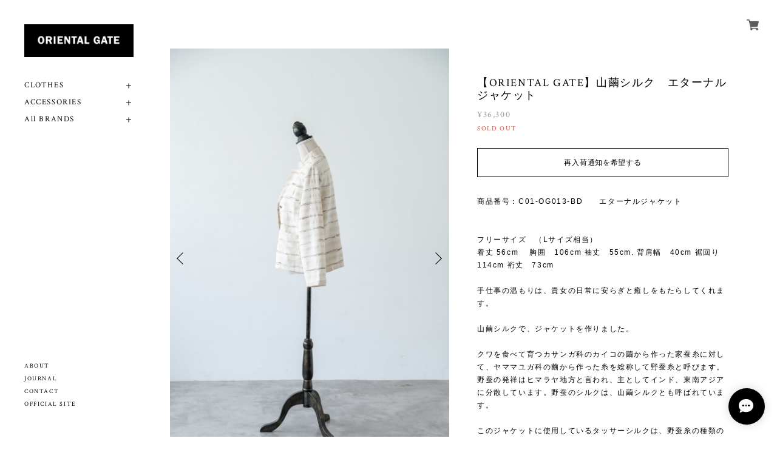

--- FILE ---
content_type: text/html; charset=UTF-8
request_url: https://www.orientalgate.shop/items/78316796
body_size: 48579
content:
<!DOCTYPE html>
<!--[if lt IE 7 ]><html class="ie ie6" lang="ja"> <![endif]-->
<!--[if IE 7 ]><html class="ie ie7" lang="ja"> <![endif]-->
<!--[if IE 8 ]><html class="ie ie8" lang="ja"> <![endif]-->
<!--[if (gte IE 9)|!(IE)]><!--><html lang="ja"> <!--<![endif]-->
<head>

<link rel="stylesheet" type="text/css" href="https://cf-baseassets.thebase.in/015249379aa9ecf9196f38b9164e1646/asset/shop/BASEshop-c04794395695aab12cc9.css"/>
	<meta charset="utf-8">
	<meta name="copyright" content="BASE" />
	<title>【ORIENTAL GATE】山繭シルク　エターナルジャケット | ネパール発エシカルファッションブランド通販サイト【ORIENTAL GATE】</title>
	<link rel='icon' type='image/png' href='https://base-ec2.akamaized.net/images/user/base_eraser/841175/favicon/4aaecc72b76dc6f7a880cd28ae103b66.png' />
<link rel='apple-touch-icon' sizes='180x180' href='https://base-ec2.akamaized.net/images/user/base_eraser/841175/favicon/4aaecc72b76dc6f7a880cd28ae103b66.png' />
<link rel='apple-touch-icon-precomposed' href='https://base-ec2.akamaized.net/images/user/base_eraser/841175/favicon/4aaecc72b76dc6f7a880cd28ae103b66.png' />

	<script src='/js/jquery-1.8.2.min.js'></script>
	<link rel='canonical' href='https://www.orientalgate.shop/items/78316796' />


	<meta name="viewport" content="width=device-width, initial-scale=1, minimum-scale=1, maximum-scale=1, user-scalable=no">
	<meta name="BASE-Theme-Name" content="Amsterdam">
	<meta name="BASE-Theme-Version" content="1">
	<script type="text/javascript" src="https://thebase.com/js/jquery.bottom-1.0.js"></script>
	<script type="text/javascript" src="https://thebase.com/js/change_status.js?1768288314992"></script>
	<script type="text/javascript" src="https://thebase.com/js/modernizr-2.7.1.min.js"></script>
	<link rel="stylesheet" href="/css/shopTemplate/common.css?1768288314992">
	<link rel="stylesheet" href="https://thebase.com/css/colorbox.css">

	<!-- 追加ファイル -->
	<link rel="stylesheet" href="https://use.fontawesome.com/releases/v5.8.1/css/all.css" integrity="sha384-50oBUHEmvpQ+1lW4y57PTFmhCaXp0ML5d60M1M7uH2+nqUivzIebhndOJK28anvf" crossorigin="anonymous">
	<link href="https://fonts.googleapis.com/earlyaccess/notosansjapanese.css" rel="stylesheet" />
	<link href="https://fonts.googleapis.com/css?family=Muli:400,700|Montserrat:400,700|Playfair+Display:400,700|Lato:400,700|Oswald:400,700|Pacifico|Quicksand:400,700|Spectral+SC:400,700|Crimson+Text:400,700|Josefin+Slab:400,700|Raleway:400,700|Marcellus:400" rel="stylesheet">

	<script src="https://basefile.akamaized.net/copen/5a83fd2862d15/slidebars_v1.min.js"></script>	
	<link rel="stylesheet" type="text/css" href="https://basefile.akamaized.net/amsterdam-theshop-jp/5cf24f9633e9c/slidebars_v1.css">


 
	<!-- 更新箇所 -->
	<link rel="stylesheet" type="text/css" href="https://basefile.akamaized.net/amsterdam-theshop-jp/5f4d310fd0d02/style-amsterdam.css">
	<!-- 更新箇所 -->

	
	<script src="https://basefile.akamaized.net/amsterdam-theshop-jp/5d13931501c67/slick.min.js"></script>
	<link rel="stylesheet" type="text/css" href="https://basefile.akamaized.net/amsterdam-theshop-jp/5d1393805311f/slick.css">
	<link rel="stylesheet" type="text/css" href="https://basefile.akamaized.net/amsterdam-theshop-jp/5d1393efd9522/slick-theme.css">
	<!-- /追加ファイル -->



	


	
	
<style type="text/css">
body { 
        background-image: none;
        background-color: #ffffff;
     }
</style>

	
	<style type="text/css">
		.secTitle,
		.aboutInner h2,.PickUpAreaInner .subHead{
			color: #000000;
		}
		.PickUpAreaInner .slick-dots li a,
		.visualSlidesRight .slick-dots li a,
		.slick-prev, .slick-next,
		.slick-counter{
			color: #000000 !important;
		}
		.slick-next::before {
			border-right: 1px solid #000000 !important;
			border-top: 1px solid #000000 !important;
		}
		.slick-prev::before{
			border-left: 1px solid #000000 !important;
			border-bottom: 1px solid #000000 !important;	
		}
		.menu-trigger span ,
		.sb-slidebar nav #category-menu .category-list .appsItemCategoryTag_child a:before,
		#category-menu .category-list ul li:before,
		#category-menu .category-list .appsItemCategoryTag_lowerchild li a:before,
		.childCategoryList01 .childCategoryList01_child a:before,
		.sidebar .appsItemCategoryTag_child li a:before,
		.secTitle .view-all a:before,
		.menuExpand span{
			background: #000000;
		}
		.item-detail .purchase,
		.itemSelect, .itemTitle,
		.childCategoryList01_child,.childCategoryList01_link,
		.mainHeaderNavColor,.appsItemCategoryTag_lowerLink, .categoryTitle01,
		#contact .inquirySection h1,
		.articleTitle a,.blog_title a,
		.fRightInner a,.report a,
		.newArticleThumb h3,
		.itemSearch__field,
		#appsItemDetailCustom #appsItemDetailCustomTag .appsItemDetailCustomTag_heading,
		#appsItemDetailCustom #appsItemDetailCustomTag .appsItemDetailCustomTag_description{
			color: #000000;
		}
		a{
			color: #000000;
		}
		.itemPrice,.blogInner .date a,
		#mainFooter .copyright,
		.sidebar .sidebarTitle,
		.main .blog_publish,
		.item-detail .purchase .report,
		.breadcrumb__notlink,
		.item-detail .purchase #itemAttention,
		.item-detail .purchase a#postageOpen,
		.newArticleThumb .blogInfo .date a,
		.NavOnFooter .sideTitle,
		.sbText,
		#appsItemDetailCustom #appsItemDetailCustomTag .appsItemDetailCustomTag_slider {
			color: #999999;
		}
		.scrollDown .sd-bar{
			background: #999999;
		}
		.subDesc, .accessTxt,
		.blog_body,
		.item-detail .purchase .itemDescription,
		#contact .inquirySection form,
		#contact .inquirySection p,
		.review01,
		.NotShopPublic{
			color: #000000;
		}
		.btn a,
		.item-detail .purchase #purchase_form .button,
		.item-detail .purchase #purchase_form .purchaseButton__btn,
		#contact  .inquirySection form input[type=submit] ,
		#contact #inquiryCompleteSection a,
		#x_salesPeriodModalSubmit {
			color: #000000 !important;
			border:1px solid #000000 !important;
			background: #ffffff !important;
		}
		.btn a:hover,
		.item-detail .purchase #purchase_form .button:hover,
		.item-detail .purchase #purchase_form .purchaseButton__btn:hover,
		#x_salesPeriodModalSubmit:hover,
		#contact  .inquirySection form input[type=submit]:hover{
			color: #ffffff!important;
			background: #000000!important;
		}
		#mainHeader{
			background-color: #ffffff;
		}
		.catImages .secTitle .subHead,
		.PickUpAreaInner .subHead {
			background-color: ;
		}
		/*Message App*/
		div#x_startMessenger{
		  background-color: #000000 !important;
		}
		.msg_startButton__text,
		.appsicon-message:before {
		  color: #ffffff !important;
		}
		.important_notice {
			background-color: ;
		}


		/* トップページ用オリジナルCSS */
.top-news {
	margin-bottom:80px;
}
.top-news li {
	display: flex;
	align-items: center;
	box-sizing: border-box;
	margin-bottom:10px;
	padding:15px;
	background-color: #fafafa;
	border-radius: 3px;
}
.top-news li a {
	text-decoration: underline;
}
.top-news li a:hover {
	color:#4AA8C6;
}
.top-news li time,
.top-news li span,
.top-news li a,
.top-news li p
{
	font-size:13px;
	line-height:1.5em;
	font-weight:normal;
	text-align: left;
}
.top-news li time {
	color: #aaa;
	padding-right:10px;
}
.top-news li span {
	padding-right:10px;
}
.top-news li i {
	display: inline-block;
	white-space: nowrap;
	padding:1px 5px;
	background-color: #aaa;
	font-size:.7em;
	color:#fff;
	border-radius: 4px;
	font-style: normal;
}
@media only screen and (max-width: 1080px) {
	.top-news {
		margin-bottom:40px;
	}
	.top-news li {
		flex-wrap:wrap;
	}
	.top-news li time,
	.top-news li a,
	.top-news li p
	{
		font-size:12px;
	}
	.top-news li a,
	.top-news li p	{
		width:100%;
		margin-top:8px;
	}
}
.philo-wrap {
	margin-bottom:64px;
}
.philo-wrap h3 {
	font-size:14px;
	line-height:1.6;
	font-weight:700;
}
.philo-wrap p {
	font-size:13px;
	line-height:2.2;
	margin-top:16px;
}
.philo-wrap p + h3 {
	margin-top:48px;
}
@media only screen and (max-width: 1080px) {
	.philo-wrap {
		margin-bottom:32px;
		margin-top:-32px;
	}
	.philo-wrap h3 {
		font-size:13px;
	}
	.philo-wrap p {
		font-size:12px;
		margin-top:8px;
	}
	.philo-wrap p + h3 {
		margin-top:32px;
	}
}

	</style>

	<!--[if IE]>
	<script src="https://html5shiv.googlecode.com/svn/trunk/html5.js"></script>
	<![endif]-->
	<!--[if lt IE 8 ]>
	<script src="https://ajax.googleapis.com/ajax/libs/chrome-frame/1/CFInstall.min.js"></script>
	<script>window.attachEvent('onload', function(){CFInstall.check({mode:'overlay'});});</script>
	<![endif]-->

		<meta name="description" content="商品番号：C01-OG013-BD　　エターナルジャケット フリーサイズ　（Lサイズ相当）着丈   56cm　 胸囲　106cm    袖丈　55cm.   背肩幅　40cm    裾回り  114cm      裄丈　73cm 手仕事の温もりは、貴女の日常に安らぎと癒しをもたらしてくれます。山繭シルクで、ジャケットを作りました。クワを食べて育つカサンガ科のカイコの繭から作った家蚕糸に対して、ヤママユガ科の繭から作った糸を総称して野蚕糸と呼びます。野蚕の発祥はヒマラヤ地方と言われ、主としてインド、東南アジアに分散しています。野蚕のシルクは、山繭シルクとも呼ばれています。このジャケットに使用しているタッサーシルクは、野蚕糸の種類の一つでタサール蚕糸と分類されます。蚕はサラソウジュ・イヌナツメなどのはを食して、大型の楕円形で硬い褐色の繭を作ります。タッサーシルクは、一般的な家蚕糸のシルクとは異なる野生的な風合いがあります。手で製糸した不均一な糸で、オフホワイトからベージュの色をしており節や天然の繭の色むらも見られます。自然な光沢があり、オリエンタルで上品な印象に仕上がります。オフホワイトやベージュのワントーンコーデも素敵です。シルクは、保温性と放湿性に優れており、一年中快適に着用できるのが特徴です。しかも、軽くて暖かいので、寒い季節も薄着で過ごせるほどです。お洒落着洗いで、ご自宅でのお手入れも可能です。繰り返し洗っても比較的丈夫で、長くご愛用いただけます。ターナルジャケットは、ボタンを留めてもインナーが見えずにVネックが綺麗に見えるようにボタンの位置にもこだわっています。腕まくりできますので、夏でもブラウスのように涼しく着ていただけます。裏地が無い一重のジャケットは、カーディガン感覚で羽織りものとしても。小さめのテーラードカラーの衿は、立てても寝せてもスタイリッシュに且つキチンと見せてくれます。化学繊維には戻れなくなるような自然素材の優秀さと快適さをぜひ味わってみてください。ORIENTAL GATEのお洋服は、ネパールの女性たちが、糸から手染め、紡ぎ、織り、縫製しています。大量生産ではなく、全ての作業を伝統的な手法を守りながら、丁寧に行なっています。エシカルを実現しているお洋服。生地には手仕事にしか出せない風合いがあり、着る人の個性をより輝かせてくれるお洋服です。" />

<meta property="fb:app_id" content="350947278320210" />
<meta property="og:description" content="商品番号：C01-OG013-BD　　エターナルジャケット フリーサイズ　（Lサイズ相当）着丈   56cm　 胸囲　106cm    袖丈　55cm.   背肩幅　40cm    裾回り  114cm      裄丈　73cm 手仕事の温もりは、貴女の日常に安らぎと癒しをもたらしてくれます。山繭シルクで、ジャケットを作りました。クワを食べて育つカサンガ科のカイコの繭から作った家蚕糸に対して、ヤママユガ科の繭から作った糸を総称して野蚕糸と呼びます。野蚕の発祥はヒマラヤ地方と言われ、主としてインド、東南アジアに分散しています。野蚕のシルクは、山繭シルクとも呼ばれています。このジャケットに使用しているタッサーシルクは、野蚕糸の種類の一つでタサール蚕糸と分類されます。蚕はサラソウジュ・イヌナツメなどのはを食して、大型の楕円形で硬い褐色の繭を作ります。タッサーシルクは、一般的な家蚕糸のシルクとは異なる野生的な風合いがあります。手で製糸した不均一な糸で、オフホワイトからベージュの色をしており節や天然の繭の色むらも見られます。自然な光沢があり、オリエンタルで上品な印象に仕上がります。オフホワイトやベージュのワントーンコーデも素敵です。シルクは、保温性と放湿性に優れており、一年中快適に着用できるのが特徴です。しかも、軽くて暖かいので、寒い季節も薄着で過ごせるほどです。お洒落着洗いで、ご自宅でのお手入れも可能です。繰り返し洗っても比較的丈夫で、長くご愛用いただけます。ターナルジャケットは、ボタンを留めてもインナーが見えずにVネックが綺麗に見えるようにボタンの位置にもこだわっています。腕まくりできますので、夏でもブラウスのように涼しく着ていただけます。裏地が無い一重のジャケットは、カーディガン感覚で羽織りものとしても。小さめのテーラードカラーの衿は、立てても寝せてもスタイリッシュに且つキチンと見せてくれます。化学繊維には戻れなくなるような自然素材の優秀さと快適さをぜひ味わってみてください。ORIENTAL GATEのお洋服は、ネパールの女性たちが、糸から手染め、紡ぎ、織り、縫製しています。大量生産ではなく、全ての作業を伝統的な手法を守りながら、丁寧に行なっています。エシカルを実現しているお洋服。生地には手仕事にしか出せない風合いがあり、着る人の個性をより輝かせてくれるお洋服です。" />
<meta property="og:title" content="【ORIENTAL GATE】山繭シルク　エターナルジャケット | ネパール発エシカルファッションブランド通販サイト【ORIENTAL GATE】 " />
<meta property="og:image" content="https://baseec-img-mng.akamaized.net/images/item/origin/645ce4af0c83457e32f97f2007ff467a.jpg?imformat=generic&q=90&im=Resize,width=1200,type=normal" />
<meta property="og:url" content="https://www.orientalgate.shop/items/78316796" />
<meta property="og:site_name" content="ネパール発エシカルファッションブランド通販サイト【ORIENTAL GATE】" />
<meta property="og:type" content="product" />

<meta property="product:price:amount" content="36300" />
<meta property="product:price:currency" content="JPY" />
<meta property="product:product_link" content="https://www.orientalgate.shop/items/78316796" />

<meta name="twitter:card" content="summary_large_image" />
<meta name="twitter:site" content="@orientalgatejp" />
<meta name="twitter:url" content="https://www.orientalgate.shop/items/78316796" />
<meta name="twitter:title" content="【ORIENTAL GATE】山繭シルク　エターナルジャケット | ネパール発エシカルファッションブランド通販サイト【ORIENTAL GATE】" />
<meta name="twitter:description" content="商品番号：C01-OG013-BD　　エターナルジャケット フリーサイズ　（Lサイズ相当）着丈   56cm　 胸囲　106cm    袖丈　55cm.   背肩幅　40cm    裾回り  114cm      裄丈　73cm 手仕事の温もりは、貴女の日常に安らぎと癒しをもたらしてくれます。山繭シルクで、ジャケットを作りました。クワを食べて育つカサンガ科のカイコの繭から作った家蚕糸に対して、ヤママユガ科の繭から作った糸を総称して野蚕糸と呼びます。野蚕の発祥はヒマラヤ地方と言われ、主としてインド、東南アジアに分散しています。野蚕のシルクは、山繭シルクとも呼ばれています。このジャケットに使用しているタッサーシルクは、野蚕糸の種類の一つでタサール蚕糸と分類されます。蚕はサラソウジュ・イヌナツメなどのはを食して、大型の楕円形で硬い褐色の繭を作ります。タッサーシルクは、一般的な家蚕糸のシルクとは異なる野生的な風合いがあります。手で製糸した不均一な糸で、オフホワイトからベージュの色をしており節や天然の繭の色むらも見られます。自然な光沢があり、オリエンタルで上品な印象に仕上がります。オフホワイトやベージュのワントーンコーデも素敵です。シルクは、保温性と放湿性に優れており、一年中快適に着用できるのが特徴です。しかも、軽くて暖かいので、寒い季節も薄着で過ごせるほどです。お洒落着洗いで、ご自宅でのお手入れも可能です。繰り返し洗っても比較的丈夫で、長くご愛用いただけます。ターナルジャケットは、ボタンを留めてもインナーが見えずにVネックが綺麗に見えるようにボタンの位置にもこだわっています。腕まくりできますので、夏でもブラウスのように涼しく着ていただけます。裏地が無い一重のジャケットは、カーディガン感覚で羽織りものとしても。小さめのテーラードカラーの衿は、立てても寝せてもスタイリッシュに且つキチンと見せてくれます。化学繊維には戻れなくなるような自然素材の優秀さと快適さをぜひ味わってみてください。ORIENTAL GATEのお洋服は、ネパールの女性たちが、糸から手染め、紡ぎ、織り、縫製しています。大量生産ではなく、全ての作業を伝統的な手法を守りながら、丁寧に行なっています。エシカルを実現しているお洋服。生地には手仕事にしか出せない風合いがあり、着る人の個性をより輝かせてくれるお洋服です。" />
<meta name="twitter:image" content="https://baseec-img-mng.akamaized.net/images/item/origin/645ce4af0c83457e32f97f2007ff467a.jpg?imformat=generic&q=90&im=Resize,width=1200,type=normal" />

	<link rel="stylesheet" type="text/css" href="https://thebase.com/css/colorbox.css">
	<link rel="stylesheet" href="https://thebase.com/css/bootstrap.min.css">
	<link rel="stylesheet" href="https://thebase.com/css/bootstrap-select.min.css">
	<link rel="stylesheet" href="https://thebase.com/css/jquery.mCustomScrollbar.min.css">
	
	
	
	
	

	<script type="text/javascript">
		//ロゴが画像ではない場合(SP,Tabletのみ)
		$(function(){
			if(!$('header h1 a img').length){
			  $('#mainHeader').addClass('logoText');
		  }
		});

		//overlay-load
		$(function() { 
			$('.overlay-load').remove();
		});

		$(function(){
			$('a.disable').click(function(){//menu-triggerのaリンク無効化
				return false;
			})
			$('a#toggle-search').click(function(e){//searchのaリンク無効化
			e.preventDefault();
			});
		});
		$(function(){
			var bodyBg = $('body').css('background-color');
			$(".sb-slidebar, .headerRightBg, .searchbox").css("background-color",bodyBg);
		});

		//BASEロゴ非表示の場合
		$(function(){
		  $('#baseMenu li[style*="hidden"]').addClass('hide');
		});

		//powered by BASE
		$(function(){
		  $('#mainFooter #baseMenu > ul > li.base img').after('<span class="crim">powered by BASE</span>');
		  $('#baseMenu li').addClass('IconImageBlk');
		});

		//カテゴリの開閉
		$(function(){
			//中カテゴリが存在する場合はmenuExpandを追加
			$('.appsItemCategoryTag_child').find('ul').before('<p class="menuExpand"><span></span><span></span></p>');
			$('.appsItemCategoryTag_child .menuExpand').click(function(){
				//クリックしたカテゴリ配下が非表示の場合
				if ($(this).next('.appsItemCategoryTag_lowerchild').is(':hidden')){		
					$(this).addClass('active');
					//クリックしたカテゴリ以外の+を-に
					$('.appsItemCategoryTag_child .menuExpand').not($(this)).removeClass('active');
				}
				else {
					$(this).removeClass('active');		
				}
				$(this).next('.appsItemCategoryTag_lowerchild').slideToggle();	
				//クリックしたカテゴリ以外を閉じる
				$('.appsItemCategoryTag_child .menuExpand').not($(this)).next('.appsItemCategoryTag_lowerchild').slideUp();	
			});

		});
		//SPヘッダーレイアウト
		$(function(){
		  $('header').find('.SpFixed');
		  $('#add_area').addClass('mt70');
		});
	</script>


	
		<!-- 販売期間指定App -->
	<script type="text/javascript">
		$(function(){
				$('.salesPeriod--term').each(function(){
				var txt = $(this).html();
				$(this).html(
					//txt.replace(/販売期間<br>/g,"<strong>販売期間：</strong><br>")
					txt.replace(/販売期間<br>/g,"販売期間：")
				);
			});
			$('.purchase div.itemPrice').after($('.salesPeriod--term, .salesPeriod--willStart, .salesPeriod--willEnd, .salesPeriod--finish,  .salesPeriod--available'));
			$(".purchaseButton__btn, .salesPeriod, .x_salesPeriodModal, .salesPeriodModal__input, .salesPeriodModal__btn").addClass("yugo");
		});
	</script>
	<!-- /販売期間指定App -->
			
		<!-- 予約販売App -->
	<script type="text/javascript">
		$(function(){
			$('.purchase div.itemPrice').after($('.preOrder'));
			$(".preOrder").addClass("yugo");
		});
	</script>
	<!-- /予約販売App -->
		
	
		<!-- 抽選販売App -->
	<script type="text/javascript">
		$(function(){
			$('.purchase div.itemPrice').after($('.lottery'));
			$(".lottery").addClass("yugo");
		});
	</script>
	<!-- /抽選販売App -->
		
	
		<!-- テイクアウトApp -->
	<script type="text/javascript">
		$(function(){
			$('.purchase div.itemPrice').after($('.takeout'));
			$(".takeout").addClass("yugo");
		});
	</script>
	<!-- /テイクアウトApp -->
		
		<!-- 商品オプションApp -->
	<script type="text/javascript">
		$(function(){
			$("#itemSelect, #itemSelect select, #itemSelect input").addClass("yugo");
		});
	</script>
	<!-- /商品オプションApp -->
	
	
	<!-- Slickjsよりも先に記載 -->
	<script type="text/javascript">
	//Search開閉
	$(document).on('click', 'a#toggle-search', function(){ 
		var search = $('div#search');

		if (search.hasClass("opend")){
		    // 表示されている場合の処理
		    search.addClass('closed').removeClass('opend');
		} else {
		    // 非表示の場合の処理
		    search.addClass('opend').removeClass('closed');
		}
	});
	$(document).click(function(event) { 
		if (!$(event.target).closest('a#toggle-search, div#search').length) {
		    $('div#search').addClass('closed').removeClass('opend');
		  }
	});
	</script>
	<!-- /Slickjsよりも先に記載 -->

	
			

	


	

		<script src="https://basefile.akamaized.net/amsterdam-theshop-jp/5d17919c88847/jquery.fancybox.min.js"></script>
	<link rel="stylesheet" type="text/css" href="https://basefile.akamaized.net/amsterdam-theshop-jp/5d17925c88c52/jquery.fancybox.min.css">
	<script type="text/javascript">
	$(document).ready(function() {
		$('[data-fancybox]').fancybox({
			buttons: [
			    //"zoom",
			    //"share",
			    "slideShow",
			    //"fullScreen",
			    //"download",
			    "thumbs",
			    "close"
			  ]
		});
	});
	$(document).ready(function(){
		$('#slideImg').on('init', function(event, slick) {
			$(this).append('<div class="slick-counter crim"><span class="current"></span> / <span class="total"></span></div>');
			$('.current').text(slick.currentSlide + 1);
			$('.total').text(slick.slideCount);
		})
		.slick({
			dots: false,
			autoplay: true,
			infinite: true,
			slidesToShow: 1,
			asNavFor: '.slideImgNav',
			slidesToScroll: 1,
			adaptiveHeight: true,
			responsive: [{
		      breakpoint: 1080,
		      settings: {
		        centerMode: true,
				slidesToShow: 3,
		        centerPadding: '0px'
		      },
		      breakpoint: 480,
		      settings: {
				slidesToShow: 1,
		      }
		    }]
		})
		.on('beforeChange', function(event, slick, currentSlide, nextSlide) {
			$('.current').text(nextSlide + 1);
		});
		$('.slideImgNav').slick({
			slidesToShow: 5,
			slidesToScroll: 1,
			arrows: false,
			asNavFor: '#slideImg',
			dots: false,
			focusOnSelect: true
		});
	});
	</script>
	
	
	
	<script>
	  (function($) {
	    $(document).ready(function() {
	      $.slidebars();
	    });
	  }) (jQuery);
	</script>
	<script type="text/javascript">
	var _gaq = _gaq || [];
	var gtag = gtag || function(){};
</script>
			<script>
window.dataLayer = window.dataLayer || [];
window.dataLayer.push({

	
						'shopTheme': "my_theme_23850",
		
				'shopId': "orientalgate",

						'itemId': "78316796",
		
				
							'itemPrice': 36300,
			'GA4ViewItems': [
				{
					'item_id': "78316796",
					'item_name': "\u3010ORIENTAL GATE\u3011\u5c71\u7e6d\u30b7\u30eb\u30af\u3000\u30a8\u30bf\u30fc\u30ca\u30eb\u30b8\u30e3\u30b1\u30c3\u30c8",
					'price': 36300,
					'quantity': 1,
				}
			],
		
	
		});
</script>


<!-- Google Tag Manager for thebase.in-->
<noscript><iframe src="//www.googletagmanager.com/ns.html?id=GTM-K652NBTK"
height="0" width="0" style="display:none;visibility:hidden"></iframe></noscript>
<script>(function(w,d,s,l,i){w[l]=w[l]||[];w[l].push({'gtm.start':
new Date().getTime(),event:'gtm.js'});var f=d.getElementsByTagName(s)[0],
j=d.createElement(s),dl=l!='dataLayer'?'&l='+l:'';j.async=true;j.src=
'//www.googletagmanager.com/gtm.js?id='+i+dl;f.parentNode.insertBefore(j,f);
})(window,document,'script','dataLayer','GTM-K652NBTK');</script>
<!-- End Google Tag Manager -->

<script type="text/javascript">


</script>

	


	<!-- Facebook Pixel Code -->
	<script>
		!function(f,b,e,v,n,t,s){if(f.fbq)return;n=f.fbq=function(){n.callMethod?
			n.callMethod.apply(n,arguments):n.queue.push(arguments)};if(!f._fbq)f._fbq=n;
			n.push=n;n.loaded=!0;n.version='2.0';n.queue=[];t=b.createElement(e);t.async=!0;
			t.src=v;s=b.getElementsByTagName(e)[0];s.parentNode.insertBefore(t,s)}(window,
			document,'script','https://connect.facebook.net/en_US/fbevents.js');

			
		fbq('init', '2321666914631718', {}, { agent: 'plthebase' });
		fbq('trackSingle', '2321666914631718', 'PageView');

				const viewContentEventId = crypto.randomUUID();
		const viewContentEventIdObj = { eventID: viewContentEventId };
		fbq('trackSingle', '2321666914631718', 'ViewContent', {"content_ids":["78316796"],"content_name":"\u3010ORIENTAL GATE\u3011\u5c71\u7e6d\u30b7\u30eb\u30af\u3000\u30a8\u30bf\u30fc\u30ca\u30eb\u30b8\u30e3\u30b1\u30c3\u30c8","content_type":"product","contents":[{"id":"78316796","quantity":1,"item_price":36300}],"currency":"JPY","value":36300}, viewContentEventIdObj);
		data = JSON.parse('{"content_ids":["78316796"],"content_name":"\u3010ORIENTAL GATE\u3011\u5c71\u7e6d\u30b7\u30eb\u30af\u3000\u30a8\u30bf\u30fc\u30ca\u30eb\u30b8\u30e3\u30b1\u30c3\u30c8","content_type":"product","contents":[{"id":"78316796","quantity":1,"item_price":36300}],"currency":"JPY","value":36300}');
		data.event_name = 'ViewContent';
		data.event_id = viewContentEventId;
				if (data) {
			(function(data) {
				window.addEventListener('load', function() {
					$.ajax({
						type: 'POST',
						url: "https://www.orientalgate.shop/facebook/conversion/",
						dataType: 'json',
						data: data,
						success: function (data) {},
					})
				})
			})(data)
		}

	</script>
	<!-- End Facebook Pixel Code -->





<meta name="cot:primaryColor" content="#000000"><meta name="cot:accentColor" content="#000000"><meta name="cot:textColor" content="#000000"><meta name="cot:lightTextColor" content="#ffffff"><meta name="cot:complementaryColor" content="#000000"><meta name="cot:titleColor" content="#000000">

	

	<script type="text/javascript">
		;window.NREUM||(NREUM={});NREUM.init={distributed_tracing:{enabled:true},privacy:{cookies_enabled:true},ajax:{deny_list:["bam.nr-data.net"]}};

		;NREUM.loader_config={accountID:"2907216",trustKey:"2804831",agentID:"663072695",licenseKey:"NRJS-4c41e18b2dabf750af0",applicationID:"663072695"}
		;NREUM.info={beacon:"bam.nr-data.net",errorBeacon:"bam.nr-data.net",licenseKey:"NRJS-4c41e18b2dabf750af0",applicationID:"663072695",sa:1}

		;/*! For license information please see nr-loader-spa-1.236.0.min.js.LICENSE.txt */
		(()=>{"use strict";var e,t,r={5763:(e,t,r)=>{r.d(t,{P_:()=>l,Mt:()=>g,C5:()=>s,DL:()=>v,OP:()=>T,lF:()=>D,Yu:()=>y,Dg:()=>h,CX:()=>c,GE:()=>b,sU:()=>_});var n=r(8632),i=r(9567);const o={beacon:n.ce.beacon,errorBeacon:n.ce.errorBeacon,licenseKey:void 0,applicationID:void 0,sa:void 0,queueTime:void 0,applicationTime:void 0,ttGuid:void 0,user:void 0,account:void 0,product:void 0,extra:void 0,jsAttributes:{},userAttributes:void 0,atts:void 0,transactionName:void 0,tNamePlain:void 0},a={};function s(e){if(!e)throw new Error("All info objects require an agent identifier!");if(!a[e])throw new Error("Info for ".concat(e," was never set"));return a[e]}function c(e,t){if(!e)throw new Error("All info objects require an agent identifier!");a[e]=(0,i.D)(t,o),(0,n.Qy)(e,a[e],"info")}var u=r(7056);const d=()=>{const e={blockSelector:"[data-nr-block]",maskInputOptions:{password:!0}};return{allow_bfcache:!0,privacy:{cookies_enabled:!0},ajax:{deny_list:void 0,enabled:!0,harvestTimeSeconds:10},distributed_tracing:{enabled:void 0,exclude_newrelic_header:void 0,cors_use_newrelic_header:void 0,cors_use_tracecontext_headers:void 0,allowed_origins:void 0},session:{domain:void 0,expiresMs:u.oD,inactiveMs:u.Hb},ssl:void 0,obfuscate:void 0,jserrors:{enabled:!0,harvestTimeSeconds:10},metrics:{enabled:!0},page_action:{enabled:!0,harvestTimeSeconds:30},page_view_event:{enabled:!0},page_view_timing:{enabled:!0,harvestTimeSeconds:30,long_task:!1},session_trace:{enabled:!0,harvestTimeSeconds:10},harvest:{tooManyRequestsDelay:60},session_replay:{enabled:!1,harvestTimeSeconds:60,sampleRate:.1,errorSampleRate:.1,maskTextSelector:"*",maskAllInputs:!0,get blockClass(){return"nr-block"},get ignoreClass(){return"nr-ignore"},get maskTextClass(){return"nr-mask"},get blockSelector(){return e.blockSelector},set blockSelector(t){e.blockSelector+=",".concat(t)},get maskInputOptions(){return e.maskInputOptions},set maskInputOptions(t){e.maskInputOptions={...t,password:!0}}},spa:{enabled:!0,harvestTimeSeconds:10}}},f={};function l(e){if(!e)throw new Error("All configuration objects require an agent identifier!");if(!f[e])throw new Error("Configuration for ".concat(e," was never set"));return f[e]}function h(e,t){if(!e)throw new Error("All configuration objects require an agent identifier!");f[e]=(0,i.D)(t,d()),(0,n.Qy)(e,f[e],"config")}function g(e,t){if(!e)throw new Error("All configuration objects require an agent identifier!");var r=l(e);if(r){for(var n=t.split("."),i=0;i<n.length-1;i++)if("object"!=typeof(r=r[n[i]]))return;r=r[n[n.length-1]]}return r}const p={accountID:void 0,trustKey:void 0,agentID:void 0,licenseKey:void 0,applicationID:void 0,xpid:void 0},m={};function v(e){if(!e)throw new Error("All loader-config objects require an agent identifier!");if(!m[e])throw new Error("LoaderConfig for ".concat(e," was never set"));return m[e]}function b(e,t){if(!e)throw new Error("All loader-config objects require an agent identifier!");m[e]=(0,i.D)(t,p),(0,n.Qy)(e,m[e],"loader_config")}const y=(0,n.mF)().o;var w=r(385),x=r(6818);const A={buildEnv:x.Re,bytesSent:{},queryBytesSent:{},customTransaction:void 0,disabled:!1,distMethod:x.gF,isolatedBacklog:!1,loaderType:void 0,maxBytes:3e4,offset:Math.floor(w._A?.performance?.timeOrigin||w._A?.performance?.timing?.navigationStart||Date.now()),onerror:void 0,origin:""+w._A.location,ptid:void 0,releaseIds:{},session:void 0,xhrWrappable:"function"==typeof w._A.XMLHttpRequest?.prototype?.addEventListener,version:x.q4},E={};function T(e){if(!e)throw new Error("All runtime objects require an agent identifier!");if(!E[e])throw new Error("Runtime for ".concat(e," was never set"));return E[e]}function _(e,t){if(!e)throw new Error("All runtime objects require an agent identifier!");E[e]=(0,i.D)(t,A),(0,n.Qy)(e,E[e],"runtime")}function D(e){return function(e){try{const t=s(e);return!!t.licenseKey&&!!t.errorBeacon&&!!t.applicationID}catch(e){return!1}}(e)}},9567:(e,t,r)=>{r.d(t,{D:()=>i});var n=r(50);function i(e,t){try{if(!e||"object"!=typeof e)return(0,n.Z)("Setting a Configurable requires an object as input");if(!t||"object"!=typeof t)return(0,n.Z)("Setting a Configurable requires a model to set its initial properties");const r=Object.create(Object.getPrototypeOf(t),Object.getOwnPropertyDescriptors(t)),o=0===Object.keys(r).length?e:r;for(let a in o)if(void 0!==e[a])try{"object"==typeof e[a]&&"object"==typeof t[a]?r[a]=i(e[a],t[a]):r[a]=e[a]}catch(e){(0,n.Z)("An error occurred while setting a property of a Configurable",e)}return r}catch(e){(0,n.Z)("An error occured while setting a Configurable",e)}}},6818:(e,t,r)=>{r.d(t,{Re:()=>i,gF:()=>o,q4:()=>n});const n="1.236.0",i="PROD",o="CDN"},385:(e,t,r)=>{r.d(t,{FN:()=>a,IF:()=>u,Nk:()=>f,Tt:()=>s,_A:()=>o,il:()=>n,pL:()=>c,v6:()=>i,w1:()=>d});const n="undefined"!=typeof window&&!!window.document,i="undefined"!=typeof WorkerGlobalScope&&("undefined"!=typeof self&&self instanceof WorkerGlobalScope&&self.navigator instanceof WorkerNavigator||"undefined"!=typeof globalThis&&globalThis instanceof WorkerGlobalScope&&globalThis.navigator instanceof WorkerNavigator),o=n?window:"undefined"!=typeof WorkerGlobalScope&&("undefined"!=typeof self&&self instanceof WorkerGlobalScope&&self||"undefined"!=typeof globalThis&&globalThis instanceof WorkerGlobalScope&&globalThis),a=""+o?.location,s=/iPad|iPhone|iPod/.test(navigator.userAgent),c=s&&"undefined"==typeof SharedWorker,u=(()=>{const e=navigator.userAgent.match(/Firefox[/\s](\d+\.\d+)/);return Array.isArray(e)&&e.length>=2?+e[1]:0})(),d=Boolean(n&&window.document.documentMode),f=!!navigator.sendBeacon},1117:(e,t,r)=>{r.d(t,{w:()=>o});var n=r(50);const i={agentIdentifier:"",ee:void 0};class o{constructor(e){try{if("object"!=typeof e)return(0,n.Z)("shared context requires an object as input");this.sharedContext={},Object.assign(this.sharedContext,i),Object.entries(e).forEach((e=>{let[t,r]=e;Object.keys(i).includes(t)&&(this.sharedContext[t]=r)}))}catch(e){(0,n.Z)("An error occured while setting SharedContext",e)}}}},8e3:(e,t,r)=>{r.d(t,{L:()=>d,R:()=>c});var n=r(2177),i=r(1284),o=r(4322),a=r(3325);const s={};function c(e,t){const r={staged:!1,priority:a.p[t]||0};u(e),s[e].get(t)||s[e].set(t,r)}function u(e){e&&(s[e]||(s[e]=new Map))}function d(){let e=arguments.length>0&&void 0!==arguments[0]?arguments[0]:"",t=arguments.length>1&&void 0!==arguments[1]?arguments[1]:"feature";if(u(e),!e||!s[e].get(t))return a(t);s[e].get(t).staged=!0;const r=[...s[e]];function a(t){const r=e?n.ee.get(e):n.ee,a=o.X.handlers;if(r.backlog&&a){var s=r.backlog[t],c=a[t];if(c){for(var u=0;s&&u<s.length;++u)f(s[u],c);(0,i.D)(c,(function(e,t){(0,i.D)(t,(function(t,r){r[0].on(e,r[1])}))}))}delete a[t],r.backlog[t]=null,r.emit("drain-"+t,[])}}r.every((e=>{let[t,r]=e;return r.staged}))&&(r.sort(((e,t)=>e[1].priority-t[1].priority)),r.forEach((e=>{let[t]=e;a(t)})))}function f(e,t){var r=e[1];(0,i.D)(t[r],(function(t,r){var n=e[0];if(r[0]===n){var i=r[1],o=e[3],a=e[2];i.apply(o,a)}}))}},2177:(e,t,r)=>{r.d(t,{c:()=>f,ee:()=>u});var n=r(8632),i=r(2210),o=r(1284),a=r(5763),s="nr@context";let c=(0,n.fP)();var u;function d(){}function f(e){return(0,i.X)(e,s,l)}function l(){return new d}function h(){u.aborted=!0,u.backlog={}}c.ee?u=c.ee:(u=function e(t,r){var n={},c={},f={},g=!1;try{g=16===r.length&&(0,a.OP)(r).isolatedBacklog}catch(e){}var p={on:b,addEventListener:b,removeEventListener:y,emit:v,get:x,listeners:w,context:m,buffer:A,abort:h,aborted:!1,isBuffering:E,debugId:r,backlog:g?{}:t&&"object"==typeof t.backlog?t.backlog:{}};return p;function m(e){return e&&e instanceof d?e:e?(0,i.X)(e,s,l):l()}function v(e,r,n,i,o){if(!1!==o&&(o=!0),!u.aborted||i){t&&o&&t.emit(e,r,n);for(var a=m(n),s=w(e),d=s.length,f=0;f<d;f++)s[f].apply(a,r);var l=T()[c[e]];return l&&l.push([p,e,r,a]),a}}function b(e,t){n[e]=w(e).concat(t)}function y(e,t){var r=n[e];if(r)for(var i=0;i<r.length;i++)r[i]===t&&r.splice(i,1)}function w(e){return n[e]||[]}function x(t){return f[t]=f[t]||e(p,t)}function A(e,t){var r=T();p.aborted||(0,o.D)(e,(function(e,n){t=t||"feature",c[n]=t,t in r||(r[t]=[])}))}function E(e){return!!T()[c[e]]}function T(){return p.backlog}}(void 0,"globalEE"),c.ee=u)},5546:(e,t,r)=>{r.d(t,{E:()=>n,p:()=>i});var n=r(2177).ee.get("handle");function i(e,t,r,i,o){o?(o.buffer([e],i),o.emit(e,t,r)):(n.buffer([e],i),n.emit(e,t,r))}},4322:(e,t,r)=>{r.d(t,{X:()=>o});var n=r(5546);o.on=a;var i=o.handlers={};function o(e,t,r,o){a(o||n.E,i,e,t,r)}function a(e,t,r,i,o){o||(o="feature"),e||(e=n.E);var a=t[o]=t[o]||{};(a[r]=a[r]||[]).push([e,i])}},3239:(e,t,r)=>{r.d(t,{bP:()=>s,iz:()=>c,m$:()=>a});var n=r(385);let i=!1,o=!1;try{const e={get passive(){return i=!0,!1},get signal(){return o=!0,!1}};n._A.addEventListener("test",null,e),n._A.removeEventListener("test",null,e)}catch(e){}function a(e,t){return i||o?{capture:!!e,passive:i,signal:t}:!!e}function s(e,t){let r=arguments.length>2&&void 0!==arguments[2]&&arguments[2],n=arguments.length>3?arguments[3]:void 0;window.addEventListener(e,t,a(r,n))}function c(e,t){let r=arguments.length>2&&void 0!==arguments[2]&&arguments[2],n=arguments.length>3?arguments[3]:void 0;document.addEventListener(e,t,a(r,n))}},4402:(e,t,r)=>{r.d(t,{Ht:()=>u,M:()=>c,Rl:()=>a,ky:()=>s});var n=r(385);const i="xxxxxxxx-xxxx-4xxx-yxxx-xxxxxxxxxxxx";function o(e,t){return e?15&e[t]:16*Math.random()|0}function a(){const e=n._A?.crypto||n._A?.msCrypto;let t,r=0;return e&&e.getRandomValues&&(t=e.getRandomValues(new Uint8Array(31))),i.split("").map((e=>"x"===e?o(t,++r).toString(16):"y"===e?(3&o()|8).toString(16):e)).join("")}function s(e){const t=n._A?.crypto||n._A?.msCrypto;let r,i=0;t&&t.getRandomValues&&(r=t.getRandomValues(new Uint8Array(31)));const a=[];for(var s=0;s<e;s++)a.push(o(r,++i).toString(16));return a.join("")}function c(){return s(16)}function u(){return s(32)}},7056:(e,t,r)=>{r.d(t,{Bq:()=>n,Hb:()=>o,oD:()=>i});const n="NRBA",i=144e5,o=18e5},7894:(e,t,r)=>{function n(){return Math.round(performance.now())}r.d(t,{z:()=>n})},7243:(e,t,r)=>{r.d(t,{e:()=>o});var n=r(385),i={};function o(e){if(e in i)return i[e];if(0===(e||"").indexOf("data:"))return{protocol:"data"};let t;var r=n._A?.location,o={};if(n.il)t=document.createElement("a"),t.href=e;else try{t=new URL(e,r.href)}catch(e){return o}o.port=t.port;var a=t.href.split("://");!o.port&&a[1]&&(o.port=a[1].split("/")[0].split("@").pop().split(":")[1]),o.port&&"0"!==o.port||(o.port="https"===a[0]?"443":"80"),o.hostname=t.hostname||r.hostname,o.pathname=t.pathname,o.protocol=a[0],"/"!==o.pathname.charAt(0)&&(o.pathname="/"+o.pathname);var s=!t.protocol||":"===t.protocol||t.protocol===r.protocol,c=t.hostname===r.hostname&&t.port===r.port;return o.sameOrigin=s&&(!t.hostname||c),"/"===o.pathname&&(i[e]=o),o}},50:(e,t,r)=>{function n(e,t){"function"==typeof console.warn&&(console.warn("New Relic: ".concat(e)),t&&console.warn(t))}r.d(t,{Z:()=>n})},2587:(e,t,r)=>{r.d(t,{N:()=>c,T:()=>u});var n=r(2177),i=r(5546),o=r(8e3),a=r(3325);const s={stn:[a.D.sessionTrace],err:[a.D.jserrors,a.D.metrics],ins:[a.D.pageAction],spa:[a.D.spa],sr:[a.D.sessionReplay,a.D.sessionTrace]};function c(e,t){const r=n.ee.get(t);e&&"object"==typeof e&&(Object.entries(e).forEach((e=>{let[t,n]=e;void 0===u[t]&&(s[t]?s[t].forEach((e=>{n?(0,i.p)("feat-"+t,[],void 0,e,r):(0,i.p)("block-"+t,[],void 0,e,r),(0,i.p)("rumresp-"+t,[Boolean(n)],void 0,e,r)})):n&&(0,i.p)("feat-"+t,[],void 0,void 0,r),u[t]=Boolean(n))})),Object.keys(s).forEach((e=>{void 0===u[e]&&(s[e]?.forEach((t=>(0,i.p)("rumresp-"+e,[!1],void 0,t,r))),u[e]=!1)})),(0,o.L)(t,a.D.pageViewEvent))}const u={}},2210:(e,t,r)=>{r.d(t,{X:()=>i});var n=Object.prototype.hasOwnProperty;function i(e,t,r){if(n.call(e,t))return e[t];var i=r();if(Object.defineProperty&&Object.keys)try{return Object.defineProperty(e,t,{value:i,writable:!0,enumerable:!1}),i}catch(e){}return e[t]=i,i}},1284:(e,t,r)=>{r.d(t,{D:()=>n});const n=(e,t)=>Object.entries(e||{}).map((e=>{let[r,n]=e;return t(r,n)}))},4351:(e,t,r)=>{r.d(t,{P:()=>o});var n=r(2177);const i=()=>{const e=new WeakSet;return(t,r)=>{if("object"==typeof r&&null!==r){if(e.has(r))return;e.add(r)}return r}};function o(e){try{return JSON.stringify(e,i())}catch(e){try{n.ee.emit("internal-error",[e])}catch(e){}}}},3960:(e,t,r)=>{r.d(t,{K:()=>a,b:()=>o});var n=r(3239);function i(){return"undefined"==typeof document||"complete"===document.readyState}function o(e,t){if(i())return e();(0,n.bP)("load",e,t)}function a(e){if(i())return e();(0,n.iz)("DOMContentLoaded",e)}},8632:(e,t,r)=>{r.d(t,{EZ:()=>u,Qy:()=>c,ce:()=>o,fP:()=>a,gG:()=>d,mF:()=>s});var n=r(7894),i=r(385);const o={beacon:"bam.nr-data.net",errorBeacon:"bam.nr-data.net"};function a(){return i._A.NREUM||(i._A.NREUM={}),void 0===i._A.newrelic&&(i._A.newrelic=i._A.NREUM),i._A.NREUM}function s(){let e=a();return e.o||(e.o={ST:i._A.setTimeout,SI:i._A.setImmediate,CT:i._A.clearTimeout,XHR:i._A.XMLHttpRequest,REQ:i._A.Request,EV:i._A.Event,PR:i._A.Promise,MO:i._A.MutationObserver,FETCH:i._A.fetch}),e}function c(e,t,r){let i=a();const o=i.initializedAgents||{},s=o[e]||{};return Object.keys(s).length||(s.initializedAt={ms:(0,n.z)(),date:new Date}),i.initializedAgents={...o,[e]:{...s,[r]:t}},i}function u(e,t){a()[e]=t}function d(){return function(){let e=a();const t=e.info||{};e.info={beacon:o.beacon,errorBeacon:o.errorBeacon,...t}}(),function(){let e=a();const t=e.init||{};e.init={...t}}(),s(),function(){let e=a();const t=e.loader_config||{};e.loader_config={...t}}(),a()}},7956:(e,t,r)=>{r.d(t,{N:()=>i});var n=r(3239);function i(e){let t=arguments.length>1&&void 0!==arguments[1]&&arguments[1],r=arguments.length>2?arguments[2]:void 0,i=arguments.length>3?arguments[3]:void 0;return void(0,n.iz)("visibilitychange",(function(){if(t)return void("hidden"==document.visibilityState&&e());e(document.visibilityState)}),r,i)}},1214:(e,t,r)=>{r.d(t,{em:()=>v,u5:()=>N,QU:()=>S,_L:()=>I,Gm:()=>L,Lg:()=>M,gy:()=>U,BV:()=>Q,Kf:()=>ee});var n=r(2177);const i="nr@original";var o=Object.prototype.hasOwnProperty,a=!1;function s(e,t){return e||(e=n.ee),r.inPlace=function(e,t,n,i,o){n||(n="");var a,s,c,u="-"===n.charAt(0);for(c=0;c<t.length;c++)d(a=e[s=t[c]])||(e[s]=r(a,u?s+n:n,i,s,o))},r.flag=i,r;function r(t,r,n,a,s){return d(t)?t:(r||(r=""),nrWrapper[i]=t,u(t,nrWrapper,e),nrWrapper);function nrWrapper(){var i,u,d,f;try{u=this,i=[...arguments],d="function"==typeof n?n(i,u):n||{}}catch(t){c([t,"",[i,u,a],d],e)}o(r+"start",[i,u,a],d,s);try{return f=t.apply(u,i)}catch(e){throw o(r+"err",[i,u,e],d,s),e}finally{o(r+"end",[i,u,f],d,s)}}}function o(r,n,i,o){if(!a||t){var s=a;a=!0;try{e.emit(r,n,i,t,o)}catch(t){c([t,r,n,i],e)}a=s}}}function c(e,t){t||(t=n.ee);try{t.emit("internal-error",e)}catch(e){}}function u(e,t,r){if(Object.defineProperty&&Object.keys)try{return Object.keys(e).forEach((function(r){Object.defineProperty(t,r,{get:function(){return e[r]},set:function(t){return e[r]=t,t}})})),t}catch(e){c([e],r)}for(var n in e)o.call(e,n)&&(t[n]=e[n]);return t}function d(e){return!(e&&e instanceof Function&&e.apply&&!e[i])}var f=r(2210),l=r(385);const h={},g=XMLHttpRequest,p="addEventListener",m="removeEventListener";function v(e){var t=function(e){return(e||n.ee).get("events")}(e);if(h[t.debugId]++)return t;h[t.debugId]=1;var r=s(t,!0);function i(e){r.inPlace(e,[p,m],"-",o)}function o(e,t){return e[1]}return"getPrototypeOf"in Object&&(l.il&&b(document,i),b(l._A,i),b(g.prototype,i)),t.on(p+"-start",(function(e,t){var n=e[1];if(null!==n&&("function"==typeof n||"object"==typeof n)){var i=(0,f.X)(n,"nr@wrapped",(function(){var e={object:function(){if("function"!=typeof n.handleEvent)return;return n.handleEvent.apply(n,arguments)},function:n}[typeof n];return e?r(e,"fn-",null,e.name||"anonymous"):n}));this.wrapped=e[1]=i}})),t.on(m+"-start",(function(e){e[1]=this.wrapped||e[1]})),t}function b(e,t){let r=e;for(;"object"==typeof r&&!Object.prototype.hasOwnProperty.call(r,p);)r=Object.getPrototypeOf(r);for(var n=arguments.length,i=new Array(n>2?n-2:0),o=2;o<n;o++)i[o-2]=arguments[o];r&&t(r,...i)}var y="fetch-",w=y+"body-",x=["arrayBuffer","blob","json","text","formData"],A=l._A.Request,E=l._A.Response,T="prototype",_="nr@context";const D={};function N(e){const t=function(e){return(e||n.ee).get("fetch")}(e);if(!(A&&E&&l._A.fetch))return t;if(D[t.debugId]++)return t;function r(e,r,n){var i=e[r];"function"==typeof i&&(e[r]=function(){var e,r=[...arguments],o={};t.emit(n+"before-start",[r],o),o[_]&&o[_].dt&&(e=o[_].dt);var a=i.apply(this,r);return t.emit(n+"start",[r,e],a),a.then((function(e){return t.emit(n+"end",[null,e],a),e}),(function(e){throw t.emit(n+"end",[e],a),e}))})}return D[t.debugId]=1,x.forEach((e=>{r(A[T],e,w),r(E[T],e,w)})),r(l._A,"fetch",y),t.on(y+"end",(function(e,r){var n=this;if(r){var i=r.headers.get("content-length");null!==i&&(n.rxSize=i),t.emit(y+"done",[null,r],n)}else t.emit(y+"done",[e],n)})),t}const O={},j=["pushState","replaceState"];function S(e){const t=function(e){return(e||n.ee).get("history")}(e);return!l.il||O[t.debugId]++||(O[t.debugId]=1,s(t).inPlace(window.history,j,"-")),t}var P=r(3239);const C={},R=["appendChild","insertBefore","replaceChild"];function I(e){const t=function(e){return(e||n.ee).get("jsonp")}(e);if(!l.il||C[t.debugId])return t;C[t.debugId]=!0;var r=s(t),i=/[?&](?:callback|cb)=([^&#]+)/,o=/(.*)\.([^.]+)/,a=/^(\w+)(\.|$)(.*)$/;function c(e,t){var r=e.match(a),n=r[1],i=r[3];return i?c(i,t[n]):t[n]}return r.inPlace(Node.prototype,R,"dom-"),t.on("dom-start",(function(e){!function(e){if(!e||"string"!=typeof e.nodeName||"script"!==e.nodeName.toLowerCase())return;if("function"!=typeof e.addEventListener)return;var n=(a=e.src,s=a.match(i),s?s[1]:null);var a,s;if(!n)return;var u=function(e){var t=e.match(o);if(t&&t.length>=3)return{key:t[2],parent:c(t[1],window)};return{key:e,parent:window}}(n);if("function"!=typeof u.parent[u.key])return;var d={};function f(){t.emit("jsonp-end",[],d),e.removeEventListener("load",f,(0,P.m$)(!1)),e.removeEventListener("error",l,(0,P.m$)(!1))}function l(){t.emit("jsonp-error",[],d),t.emit("jsonp-end",[],d),e.removeEventListener("load",f,(0,P.m$)(!1)),e.removeEventListener("error",l,(0,P.m$)(!1))}r.inPlace(u.parent,[u.key],"cb-",d),e.addEventListener("load",f,(0,P.m$)(!1)),e.addEventListener("error",l,(0,P.m$)(!1)),t.emit("new-jsonp",[e.src],d)}(e[0])})),t}var k=r(5763);const H={};function L(e){const t=function(e){return(e||n.ee).get("mutation")}(e);if(!l.il||H[t.debugId])return t;H[t.debugId]=!0;var r=s(t),i=k.Yu.MO;return i&&(window.MutationObserver=function(e){return this instanceof i?new i(r(e,"fn-")):i.apply(this,arguments)},MutationObserver.prototype=i.prototype),t}const z={};function M(e){const t=function(e){return(e||n.ee).get("promise")}(e);if(z[t.debugId])return t;z[t.debugId]=!0;var r=n.c,o=s(t),a=k.Yu.PR;return a&&function(){function e(r){var n=t.context(),i=o(r,"executor-",n,null,!1);const s=Reflect.construct(a,[i],e);return t.context(s).getCtx=function(){return n},s}l._A.Promise=e,Object.defineProperty(e,"name",{value:"Promise"}),e.toString=function(){return a.toString()},Object.setPrototypeOf(e,a),["all","race"].forEach((function(r){const n=a[r];e[r]=function(e){let i=!1;[...e||[]].forEach((e=>{this.resolve(e).then(a("all"===r),a(!1))}));const o=n.apply(this,arguments);return o;function a(e){return function(){t.emit("propagate",[null,!i],o,!1,!1),i=i||!e}}}})),["resolve","reject"].forEach((function(r){const n=a[r];e[r]=function(e){const r=n.apply(this,arguments);return e!==r&&t.emit("propagate",[e,!0],r,!1,!1),r}})),e.prototype=a.prototype;const n=a.prototype.then;a.prototype.then=function(){var e=this,i=r(e);i.promise=e;for(var a=arguments.length,s=new Array(a),c=0;c<a;c++)s[c]=arguments[c];s[0]=o(s[0],"cb-",i,null,!1),s[1]=o(s[1],"cb-",i,null,!1);const u=n.apply(this,s);return i.nextPromise=u,t.emit("propagate",[e,!0],u,!1,!1),u},a.prototype.then[i]=n,t.on("executor-start",(function(e){e[0]=o(e[0],"resolve-",this,null,!1),e[1]=o(e[1],"resolve-",this,null,!1)})),t.on("executor-err",(function(e,t,r){e[1](r)})),t.on("cb-end",(function(e,r,n){t.emit("propagate",[n,!0],this.nextPromise,!1,!1)})),t.on("propagate",(function(e,r,n){this.getCtx&&!r||(this.getCtx=function(){if(e instanceof Promise)var r=t.context(e);return r&&r.getCtx?r.getCtx():this})}))}(),t}const B={},F="requestAnimationFrame";function U(e){const t=function(e){return(e||n.ee).get("raf")}(e);if(!l.il||B[t.debugId]++)return t;B[t.debugId]=1;var r=s(t);return r.inPlace(window,[F],"raf-"),t.on("raf-start",(function(e){e[0]=r(e[0],"fn-")})),t}const q={},G="setTimeout",V="setInterval",X="clearTimeout",W="-start",Z="-",$=[G,"setImmediate",V,X,"clearImmediate"];function Q(e){const t=function(e){return(e||n.ee).get("timer")}(e);if(q[t.debugId]++)return t;q[t.debugId]=1;var r=s(t);return r.inPlace(l._A,$.slice(0,2),G+Z),r.inPlace(l._A,$.slice(2,3),V+Z),r.inPlace(l._A,$.slice(3),X+Z),t.on(V+W,(function(e,t,n){e[0]=r(e[0],"fn-",null,n)})),t.on(G+W,(function(e,t,n){this.method=n,this.timerDuration=isNaN(e[1])?0:+e[1],e[0]=r(e[0],"fn-",this,n)})),t}var Y=r(50);const K={},J=["open","send"];function ee(e){var t=e||n.ee;const r=function(e){return(e||n.ee).get("xhr")}(t);if(K[r.debugId]++)return r;K[r.debugId]=1,v(t);var i=s(r),o=k.Yu.XHR,a=k.Yu.MO,c=k.Yu.PR,u=k.Yu.SI,d="readystatechange",f=["onload","onerror","onabort","onloadstart","onloadend","onprogress","ontimeout"],h=[],g=l._A.XMLHttpRequest.listeners,p=l._A.XMLHttpRequest=function(e){var t=new o(e);function n(){try{r.emit("new-xhr",[t],t),t.addEventListener(d,b,(0,P.m$)(!1))}catch(e){(0,Y.Z)("An error occured while intercepting XHR",e);try{r.emit("internal-error",[e])}catch(e){}}}return this.listeners=g?[...g,n]:[n],this.listeners.forEach((e=>e())),t};function m(e,t){i.inPlace(t,["onreadystatechange"],"fn-",E)}function b(){var e=this,t=r.context(e);e.readyState>3&&!t.resolved&&(t.resolved=!0,r.emit("xhr-resolved",[],e)),i.inPlace(e,f,"fn-",E)}if(function(e,t){for(var r in e)t[r]=e[r]}(o,p),p.prototype=o.prototype,i.inPlace(p.prototype,J,"-xhr-",E),r.on("send-xhr-start",(function(e,t){m(e,t),function(e){h.push(e),a&&(y?y.then(A):u?u(A):(w=-w,x.data=w))}(t)})),r.on("open-xhr-start",m),a){var y=c&&c.resolve();if(!u&&!c){var w=1,x=document.createTextNode(w);new a(A).observe(x,{characterData:!0})}}else t.on("fn-end",(function(e){e[0]&&e[0].type===d||A()}));function A(){for(var e=0;e<h.length;e++)m(0,h[e]);h.length&&(h=[])}function E(e,t){return t}return r}},7825:(e,t,r)=>{r.d(t,{t:()=>n});const n=r(3325).D.ajax},6660:(e,t,r)=>{r.d(t,{A:()=>i,t:()=>n});const n=r(3325).D.jserrors,i="nr@seenError"},3081:(e,t,r)=>{r.d(t,{gF:()=>o,mY:()=>i,t9:()=>n,vz:()=>s,xS:()=>a});const n=r(3325).D.metrics,i="sm",o="cm",a="storeSupportabilityMetrics",s="storeEventMetrics"},4649:(e,t,r)=>{r.d(t,{t:()=>n});const n=r(3325).D.pageAction},7633:(e,t,r)=>{r.d(t,{Dz:()=>i,OJ:()=>a,qw:()=>o,t9:()=>n});const n=r(3325).D.pageViewEvent,i="firstbyte",o="domcontent",a="windowload"},9251:(e,t,r)=>{r.d(t,{t:()=>n});const n=r(3325).D.pageViewTiming},3614:(e,t,r)=>{r.d(t,{BST_RESOURCE:()=>i,END:()=>s,FEATURE_NAME:()=>n,FN_END:()=>u,FN_START:()=>c,PUSH_STATE:()=>d,RESOURCE:()=>o,START:()=>a});const n=r(3325).D.sessionTrace,i="bstResource",o="resource",a="-start",s="-end",c="fn"+a,u="fn"+s,d="pushState"},7836:(e,t,r)=>{r.d(t,{BODY:()=>A,CB_END:()=>E,CB_START:()=>u,END:()=>x,FEATURE_NAME:()=>i,FETCH:()=>_,FETCH_BODY:()=>v,FETCH_DONE:()=>m,FETCH_START:()=>p,FN_END:()=>c,FN_START:()=>s,INTERACTION:()=>l,INTERACTION_API:()=>d,INTERACTION_EVENTS:()=>o,JSONP_END:()=>b,JSONP_NODE:()=>g,JS_TIME:()=>T,MAX_TIMER_BUDGET:()=>a,REMAINING:()=>f,SPA_NODE:()=>h,START:()=>w,originalSetTimeout:()=>y});var n=r(5763);const i=r(3325).D.spa,o=["click","submit","keypress","keydown","keyup","change"],a=999,s="fn-start",c="fn-end",u="cb-start",d="api-ixn-",f="remaining",l="interaction",h="spaNode",g="jsonpNode",p="fetch-start",m="fetch-done",v="fetch-body-",b="jsonp-end",y=n.Yu.ST,w="-start",x="-end",A="-body",E="cb"+x,T="jsTime",_="fetch"},5938:(e,t,r)=>{r.d(t,{W:()=>o});var n=r(5763),i=r(2177);class o{constructor(e,t,r){this.agentIdentifier=e,this.aggregator=t,this.ee=i.ee.get(e,(0,n.OP)(this.agentIdentifier).isolatedBacklog),this.featureName=r,this.blocked=!1}}},9144:(e,t,r)=>{r.d(t,{j:()=>m});var n=r(3325),i=r(5763),o=r(5546),a=r(2177),s=r(7894),c=r(8e3),u=r(3960),d=r(385),f=r(50),l=r(3081),h=r(8632);function g(){const e=(0,h.gG)();["setErrorHandler","finished","addToTrace","inlineHit","addRelease","addPageAction","setCurrentRouteName","setPageViewName","setCustomAttribute","interaction","noticeError","setUserId"].forEach((t=>{e[t]=function(){for(var r=arguments.length,n=new Array(r),i=0;i<r;i++)n[i]=arguments[i];return function(t){for(var r=arguments.length,n=new Array(r>1?r-1:0),i=1;i<r;i++)n[i-1]=arguments[i];let o=[];return Object.values(e.initializedAgents).forEach((e=>{e.exposed&&e.api[t]&&o.push(e.api[t](...n))})),o.length>1?o:o[0]}(t,...n)}}))}var p=r(2587);function m(e){let t=arguments.length>1&&void 0!==arguments[1]?arguments[1]:{},m=arguments.length>2?arguments[2]:void 0,v=arguments.length>3?arguments[3]:void 0,{init:b,info:y,loader_config:w,runtime:x={loaderType:m},exposed:A=!0}=t;const E=(0,h.gG)();y||(b=E.init,y=E.info,w=E.loader_config),(0,i.Dg)(e,b||{}),(0,i.GE)(e,w||{}),(0,i.sU)(e,x),y.jsAttributes??={},d.v6&&(y.jsAttributes.isWorker=!0),(0,i.CX)(e,y),g();const T=function(e,t){t||(0,c.R)(e,"api");const h={};var g=a.ee.get(e),p=g.get("tracer"),m="api-",v=m+"ixn-";function b(t,r,n,o){const a=(0,i.C5)(e);return null===r?delete a.jsAttributes[t]:(0,i.CX)(e,{...a,jsAttributes:{...a.jsAttributes,[t]:r}}),x(m,n,!0,o||null===r?"session":void 0)(t,r)}function y(){}["setErrorHandler","finished","addToTrace","inlineHit","addRelease"].forEach((e=>h[e]=x(m,e,!0,"api"))),h.addPageAction=x(m,"addPageAction",!0,n.D.pageAction),h.setCurrentRouteName=x(m,"routeName",!0,n.D.spa),h.setPageViewName=function(t,r){if("string"==typeof t)return"/"!==t.charAt(0)&&(t="/"+t),(0,i.OP)(e).customTransaction=(r||"http://custom.transaction")+t,x(m,"setPageViewName",!0)()},h.setCustomAttribute=function(e,t){let r=arguments.length>2&&void 0!==arguments[2]&&arguments[2];if("string"==typeof e){if(["string","number"].includes(typeof t)||null===t)return b(e,t,"setCustomAttribute",r);(0,f.Z)("Failed to execute setCustomAttribute.\nNon-null value must be a string or number type, but a type of <".concat(typeof t,"> was provided."))}else(0,f.Z)("Failed to execute setCustomAttribute.\nName must be a string type, but a type of <".concat(typeof e,"> was provided."))},h.setUserId=function(e){if("string"==typeof e||null===e)return b("enduser.id",e,"setUserId",!0);(0,f.Z)("Failed to execute setUserId.\nNon-null value must be a string type, but a type of <".concat(typeof e,"> was provided."))},h.interaction=function(){return(new y).get()};var w=y.prototype={createTracer:function(e,t){var r={},i=this,a="function"==typeof t;return(0,o.p)(v+"tracer",[(0,s.z)(),e,r],i,n.D.spa,g),function(){if(p.emit((a?"":"no-")+"fn-start",[(0,s.z)(),i,a],r),a)try{return t.apply(this,arguments)}catch(e){throw p.emit("fn-err",[arguments,this,"string"==typeof e?new Error(e):e],r),e}finally{p.emit("fn-end",[(0,s.z)()],r)}}}};function x(e,t,r,i){return function(){return(0,o.p)(l.xS,["API/"+t+"/called"],void 0,n.D.metrics,g),i&&(0,o.p)(e+t,[(0,s.z)(),...arguments],r?null:this,i,g),r?void 0:this}}function A(){r.e(439).then(r.bind(r,7438)).then((t=>{let{setAPI:r}=t;r(e),(0,c.L)(e,"api")})).catch((()=>(0,f.Z)("Downloading runtime APIs failed...")))}return["actionText","setName","setAttribute","save","ignore","onEnd","getContext","end","get"].forEach((e=>{w[e]=x(v,e,void 0,n.D.spa)})),h.noticeError=function(e,t){"string"==typeof e&&(e=new Error(e)),(0,o.p)(l.xS,["API/noticeError/called"],void 0,n.D.metrics,g),(0,o.p)("err",[e,(0,s.z)(),!1,t],void 0,n.D.jserrors,g)},d.il?(0,u.b)((()=>A()),!0):A(),h}(e,v);return(0,h.Qy)(e,T,"api"),(0,h.Qy)(e,A,"exposed"),(0,h.EZ)("activatedFeatures",p.T),T}},3325:(e,t,r)=>{r.d(t,{D:()=>n,p:()=>i});const n={ajax:"ajax",jserrors:"jserrors",metrics:"metrics",pageAction:"page_action",pageViewEvent:"page_view_event",pageViewTiming:"page_view_timing",sessionReplay:"session_replay",sessionTrace:"session_trace",spa:"spa"},i={[n.pageViewEvent]:1,[n.pageViewTiming]:2,[n.metrics]:3,[n.jserrors]:4,[n.ajax]:5,[n.sessionTrace]:6,[n.pageAction]:7,[n.spa]:8,[n.sessionReplay]:9}}},n={};function i(e){var t=n[e];if(void 0!==t)return t.exports;var o=n[e]={exports:{}};return r[e](o,o.exports,i),o.exports}i.m=r,i.d=(e,t)=>{for(var r in t)i.o(t,r)&&!i.o(e,r)&&Object.defineProperty(e,r,{enumerable:!0,get:t[r]})},i.f={},i.e=e=>Promise.all(Object.keys(i.f).reduce(((t,r)=>(i.f[r](e,t),t)),[])),i.u=e=>(({78:"page_action-aggregate",147:"metrics-aggregate",242:"session-manager",317:"jserrors-aggregate",348:"page_view_timing-aggregate",412:"lazy-feature-loader",439:"async-api",538:"recorder",590:"session_replay-aggregate",675:"compressor",733:"session_trace-aggregate",786:"page_view_event-aggregate",873:"spa-aggregate",898:"ajax-aggregate"}[e]||e)+"."+{78:"ac76d497",147:"3dc53903",148:"1a20d5fe",242:"2a64278a",317:"49e41428",348:"bd6de33a",412:"2f55ce66",439:"30bd804e",538:"1b18459f",590:"cf0efb30",675:"ae9f91a8",733:"83105561",786:"06482edd",860:"03a8b7a5",873:"e6b09d52",898:"998ef92b"}[e]+"-1.236.0.min.js"),i.o=(e,t)=>Object.prototype.hasOwnProperty.call(e,t),e={},t="NRBA:",i.l=(r,n,o,a)=>{if(e[r])e[r].push(n);else{var s,c;if(void 0!==o)for(var u=document.getElementsByTagName("script"),d=0;d<u.length;d++){var f=u[d];if(f.getAttribute("src")==r||f.getAttribute("data-webpack")==t+o){s=f;break}}s||(c=!0,(s=document.createElement("script")).charset="utf-8",s.timeout=120,i.nc&&s.setAttribute("nonce",i.nc),s.setAttribute("data-webpack",t+o),s.src=r),e[r]=[n];var l=(t,n)=>{s.onerror=s.onload=null,clearTimeout(h);var i=e[r];if(delete e[r],s.parentNode&&s.parentNode.removeChild(s),i&&i.forEach((e=>e(n))),t)return t(n)},h=setTimeout(l.bind(null,void 0,{type:"timeout",target:s}),12e4);s.onerror=l.bind(null,s.onerror),s.onload=l.bind(null,s.onload),c&&document.head.appendChild(s)}},i.r=e=>{"undefined"!=typeof Symbol&&Symbol.toStringTag&&Object.defineProperty(e,Symbol.toStringTag,{value:"Module"}),Object.defineProperty(e,"__esModule",{value:!0})},i.j=364,i.p="https://js-agent.newrelic.com/",(()=>{var e={364:0,953:0};i.f.j=(t,r)=>{var n=i.o(e,t)?e[t]:void 0;if(0!==n)if(n)r.push(n[2]);else{var o=new Promise(((r,i)=>n=e[t]=[r,i]));r.push(n[2]=o);var a=i.p+i.u(t),s=new Error;i.l(a,(r=>{if(i.o(e,t)&&(0!==(n=e[t])&&(e[t]=void 0),n)){var o=r&&("load"===r.type?"missing":r.type),a=r&&r.target&&r.target.src;s.message="Loading chunk "+t+" failed.\n("+o+": "+a+")",s.name="ChunkLoadError",s.type=o,s.request=a,n[1](s)}}),"chunk-"+t,t)}};var t=(t,r)=>{var n,o,[a,s,c]=r,u=0;if(a.some((t=>0!==e[t]))){for(n in s)i.o(s,n)&&(i.m[n]=s[n]);if(c)c(i)}for(t&&t(r);u<a.length;u++)o=a[u],i.o(e,o)&&e[o]&&e[o][0](),e[o]=0},r=window.webpackChunkNRBA=window.webpackChunkNRBA||[];r.forEach(t.bind(null,0)),r.push=t.bind(null,r.push.bind(r))})();var o={};(()=>{i.r(o);var e=i(3325),t=i(5763);const r=Object.values(e.D);function n(e){const n={};return r.forEach((r=>{n[r]=function(e,r){return!1!==(0,t.Mt)(r,"".concat(e,".enabled"))}(r,e)})),n}var a=i(9144);var s=i(5546),c=i(385),u=i(8e3),d=i(5938),f=i(3960),l=i(50);class h extends d.W{constructor(e,t,r){let n=!(arguments.length>3&&void 0!==arguments[3])||arguments[3];super(e,t,r),this.auto=n,this.abortHandler,this.featAggregate,this.onAggregateImported,n&&(0,u.R)(e,r)}importAggregator(){let e=arguments.length>0&&void 0!==arguments[0]?arguments[0]:{};if(this.featAggregate||!this.auto)return;const r=c.il&&!0===(0,t.Mt)(this.agentIdentifier,"privacy.cookies_enabled");let n;this.onAggregateImported=new Promise((e=>{n=e}));const o=async()=>{let t;try{if(r){const{setupAgentSession:e}=await Promise.all([i.e(860),i.e(242)]).then(i.bind(i,3228));t=e(this.agentIdentifier)}}catch(e){(0,l.Z)("A problem occurred when starting up session manager. This page will not start or extend any session.",e)}try{if(!this.shouldImportAgg(this.featureName,t))return void(0,u.L)(this.agentIdentifier,this.featureName);const{lazyFeatureLoader:r}=await i.e(412).then(i.bind(i,8582)),{Aggregate:o}=await r(this.featureName,"aggregate");this.featAggregate=new o(this.agentIdentifier,this.aggregator,e),n(!0)}catch(e){(0,l.Z)("Downloading and initializing ".concat(this.featureName," failed..."),e),this.abortHandler?.(),n(!1)}};c.il?(0,f.b)((()=>o()),!0):o()}shouldImportAgg(r,n){return r!==e.D.sessionReplay||!1!==(0,t.Mt)(this.agentIdentifier,"session_trace.enabled")&&(!!n?.isNew||!!n?.state.sessionReplay)}}var g=i(7633),p=i(7894);class m extends h{static featureName=g.t9;constructor(r,n){let i=!(arguments.length>2&&void 0!==arguments[2])||arguments[2];if(super(r,n,g.t9,i),("undefined"==typeof PerformanceNavigationTiming||c.Tt)&&"undefined"!=typeof PerformanceTiming){const n=(0,t.OP)(r);n[g.Dz]=Math.max(Date.now()-n.offset,0),(0,f.K)((()=>n[g.qw]=Math.max((0,p.z)()-n[g.Dz],0))),(0,f.b)((()=>{const t=(0,p.z)();n[g.OJ]=Math.max(t-n[g.Dz],0),(0,s.p)("timing",["load",t],void 0,e.D.pageViewTiming,this.ee)}))}this.importAggregator()}}var v=i(1117),b=i(1284);class y extends v.w{constructor(e){super(e),this.aggregatedData={}}store(e,t,r,n,i){var o=this.getBucket(e,t,r,i);return o.metrics=function(e,t){t||(t={count:0});return t.count+=1,(0,b.D)(e,(function(e,r){t[e]=w(r,t[e])})),t}(n,o.metrics),o}merge(e,t,r,n,i){var o=this.getBucket(e,t,n,i);if(o.metrics){var a=o.metrics;a.count+=r.count,(0,b.D)(r,(function(e,t){if("count"!==e){var n=a[e],i=r[e];i&&!i.c?a[e]=w(i.t,n):a[e]=function(e,t){if(!t)return e;t.c||(t=x(t.t));return t.min=Math.min(e.min,t.min),t.max=Math.max(e.max,t.max),t.t+=e.t,t.sos+=e.sos,t.c+=e.c,t}(i,a[e])}}))}else o.metrics=r}storeMetric(e,t,r,n){var i=this.getBucket(e,t,r);return i.stats=w(n,i.stats),i}getBucket(e,t,r,n){this.aggregatedData[e]||(this.aggregatedData[e]={});var i=this.aggregatedData[e][t];return i||(i=this.aggregatedData[e][t]={params:r||{}},n&&(i.custom=n)),i}get(e,t){return t?this.aggregatedData[e]&&this.aggregatedData[e][t]:this.aggregatedData[e]}take(e){for(var t={},r="",n=!1,i=0;i<e.length;i++)t[r=e[i]]=A(this.aggregatedData[r]),t[r].length&&(n=!0),delete this.aggregatedData[r];return n?t:null}}function w(e,t){return null==e?function(e){e?e.c++:e={c:1};return e}(t):t?(t.c||(t=x(t.t)),t.c+=1,t.t+=e,t.sos+=e*e,e>t.max&&(t.max=e),e<t.min&&(t.min=e),t):{t:e}}function x(e){return{t:e,min:e,max:e,sos:e*e,c:1}}function A(e){return"object"!=typeof e?[]:(0,b.D)(e,E)}function E(e,t){return t}var T=i(8632),_=i(4402),D=i(4351);var N=i(7956),O=i(3239),j=i(9251);class S extends h{static featureName=j.t;constructor(e,r){let n=!(arguments.length>2&&void 0!==arguments[2])||arguments[2];super(e,r,j.t,n),c.il&&((0,t.OP)(e).initHidden=Boolean("hidden"===document.visibilityState),(0,N.N)((()=>(0,s.p)("docHidden",[(0,p.z)()],void 0,j.t,this.ee)),!0),(0,O.bP)("pagehide",(()=>(0,s.p)("winPagehide",[(0,p.z)()],void 0,j.t,this.ee))),this.importAggregator())}}var P=i(3081);class C extends h{static featureName=P.t9;constructor(e,t){let r=!(arguments.length>2&&void 0!==arguments[2])||arguments[2];super(e,t,P.t9,r),this.importAggregator()}}var R,I=i(2210),k=i(1214),H=i(2177),L={};try{R=localStorage.getItem("__nr_flags").split(","),console&&"function"==typeof console.log&&(L.console=!0,-1!==R.indexOf("dev")&&(L.dev=!0),-1!==R.indexOf("nr_dev")&&(L.nrDev=!0))}catch(e){}function z(e){try{L.console&&z(e)}catch(e){}}L.nrDev&&H.ee.on("internal-error",(function(e){z(e.stack)})),L.dev&&H.ee.on("fn-err",(function(e,t,r){z(r.stack)})),L.dev&&(z("NR AGENT IN DEVELOPMENT MODE"),z("flags: "+(0,b.D)(L,(function(e,t){return e})).join(", ")));var M=i(6660);class B extends h{static featureName=M.t;constructor(r,n){let i=!(arguments.length>2&&void 0!==arguments[2])||arguments[2];super(r,n,M.t,i),this.skipNext=0;try{this.removeOnAbort=new AbortController}catch(e){}const o=this;o.ee.on("fn-start",(function(e,t,r){o.abortHandler&&(o.skipNext+=1)})),o.ee.on("fn-err",(function(t,r,n){o.abortHandler&&!n[M.A]&&((0,I.X)(n,M.A,(function(){return!0})),this.thrown=!0,(0,s.p)("err",[n,(0,p.z)()],void 0,e.D.jserrors,o.ee))})),o.ee.on("fn-end",(function(){o.abortHandler&&!this.thrown&&o.skipNext>0&&(o.skipNext-=1)})),o.ee.on("internal-error",(function(t){(0,s.p)("ierr",[t,(0,p.z)(),!0],void 0,e.D.jserrors,o.ee)})),this.origOnerror=c._A.onerror,c._A.onerror=this.onerrorHandler.bind(this),c._A.addEventListener("unhandledrejection",(t=>{const r=function(e){let t="Unhandled Promise Rejection: ";if(e instanceof Error)try{return e.message=t+e.message,e}catch(t){return e}if(void 0===e)return new Error(t);try{return new Error(t+(0,D.P)(e))}catch(e){return new Error(t)}}(t.reason);(0,s.p)("err",[r,(0,p.z)(),!1,{unhandledPromiseRejection:1}],void 0,e.D.jserrors,this.ee)}),(0,O.m$)(!1,this.removeOnAbort?.signal)),(0,k.gy)(this.ee),(0,k.BV)(this.ee),(0,k.em)(this.ee),(0,t.OP)(r).xhrWrappable&&(0,k.Kf)(this.ee),this.abortHandler=this.#e,this.importAggregator()}#e(){this.removeOnAbort?.abort(),this.abortHandler=void 0}onerrorHandler(t,r,n,i,o){"function"==typeof this.origOnerror&&this.origOnerror(...arguments);try{this.skipNext?this.skipNext-=1:(0,s.p)("err",[o||new F(t,r,n),(0,p.z)()],void 0,e.D.jserrors,this.ee)}catch(t){try{(0,s.p)("ierr",[t,(0,p.z)(),!0],void 0,e.D.jserrors,this.ee)}catch(e){}}return!1}}function F(e,t,r){this.message=e||"Uncaught error with no additional information",this.sourceURL=t,this.line=r}let U=1;const q="nr@id";function G(e){const t=typeof e;return!e||"object"!==t&&"function"!==t?-1:e===c._A?0:(0,I.X)(e,q,(function(){return U++}))}function V(e){if("string"==typeof e&&e.length)return e.length;if("object"==typeof e){if("undefined"!=typeof ArrayBuffer&&e instanceof ArrayBuffer&&e.byteLength)return e.byteLength;if("undefined"!=typeof Blob&&e instanceof Blob&&e.size)return e.size;if(!("undefined"!=typeof FormData&&e instanceof FormData))try{return(0,D.P)(e).length}catch(e){return}}}var X=i(7243);class W{constructor(e){this.agentIdentifier=e,this.generateTracePayload=this.generateTracePayload.bind(this),this.shouldGenerateTrace=this.shouldGenerateTrace.bind(this)}generateTracePayload(e){if(!this.shouldGenerateTrace(e))return null;var r=(0,t.DL)(this.agentIdentifier);if(!r)return null;var n=(r.accountID||"").toString()||null,i=(r.agentID||"").toString()||null,o=(r.trustKey||"").toString()||null;if(!n||!i)return null;var a=(0,_.M)(),s=(0,_.Ht)(),c=Date.now(),u={spanId:a,traceId:s,timestamp:c};return(e.sameOrigin||this.isAllowedOrigin(e)&&this.useTraceContextHeadersForCors())&&(u.traceContextParentHeader=this.generateTraceContextParentHeader(a,s),u.traceContextStateHeader=this.generateTraceContextStateHeader(a,c,n,i,o)),(e.sameOrigin&&!this.excludeNewrelicHeader()||!e.sameOrigin&&this.isAllowedOrigin(e)&&this.useNewrelicHeaderForCors())&&(u.newrelicHeader=this.generateTraceHeader(a,s,c,n,i,o)),u}generateTraceContextParentHeader(e,t){return"00-"+t+"-"+e+"-01"}generateTraceContextStateHeader(e,t,r,n,i){return i+"@nr=0-1-"+r+"-"+n+"-"+e+"----"+t}generateTraceHeader(e,t,r,n,i,o){if(!("function"==typeof c._A?.btoa))return null;var a={v:[0,1],d:{ty:"Browser",ac:n,ap:i,id:e,tr:t,ti:r}};return o&&n!==o&&(a.d.tk=o),btoa((0,D.P)(a))}shouldGenerateTrace(e){return this.isDtEnabled()&&this.isAllowedOrigin(e)}isAllowedOrigin(e){var r=!1,n={};if((0,t.Mt)(this.agentIdentifier,"distributed_tracing")&&(n=(0,t.P_)(this.agentIdentifier).distributed_tracing),e.sameOrigin)r=!0;else if(n.allowed_origins instanceof Array)for(var i=0;i<n.allowed_origins.length;i++){var o=(0,X.e)(n.allowed_origins[i]);if(e.hostname===o.hostname&&e.protocol===o.protocol&&e.port===o.port){r=!0;break}}return r}isDtEnabled(){var e=(0,t.Mt)(this.agentIdentifier,"distributed_tracing");return!!e&&!!e.enabled}excludeNewrelicHeader(){var e=(0,t.Mt)(this.agentIdentifier,"distributed_tracing");return!!e&&!!e.exclude_newrelic_header}useNewrelicHeaderForCors(){var e=(0,t.Mt)(this.agentIdentifier,"distributed_tracing");return!!e&&!1!==e.cors_use_newrelic_header}useTraceContextHeadersForCors(){var e=(0,t.Mt)(this.agentIdentifier,"distributed_tracing");return!!e&&!!e.cors_use_tracecontext_headers}}var Z=i(7825),$=["load","error","abort","timeout"],Q=$.length,Y=t.Yu.REQ,K=c._A.XMLHttpRequest;class J extends h{static featureName=Z.t;constructor(r,n){let i=!(arguments.length>2&&void 0!==arguments[2])||arguments[2];super(r,n,Z.t,i),(0,t.OP)(r).xhrWrappable&&(this.dt=new W(r),this.handler=(e,t,r,n)=>(0,s.p)(e,t,r,n,this.ee),(0,k.u5)(this.ee),(0,k.Kf)(this.ee),function(r,n,i,o){function a(e){var t=this;t.totalCbs=0,t.called=0,t.cbTime=0,t.end=E,t.ended=!1,t.xhrGuids={},t.lastSize=null,t.loadCaptureCalled=!1,t.params=this.params||{},t.metrics=this.metrics||{},e.addEventListener("load",(function(r){_(t,e)}),(0,O.m$)(!1)),c.IF||e.addEventListener("progress",(function(e){t.lastSize=e.loaded}),(0,O.m$)(!1))}function s(e){this.params={method:e[0]},T(this,e[1]),this.metrics={}}function u(e,n){var i=(0,t.DL)(r);i.xpid&&this.sameOrigin&&n.setRequestHeader("X-NewRelic-ID",i.xpid);var a=o.generateTracePayload(this.parsedOrigin);if(a){var s=!1;a.newrelicHeader&&(n.setRequestHeader("newrelic",a.newrelicHeader),s=!0),a.traceContextParentHeader&&(n.setRequestHeader("traceparent",a.traceContextParentHeader),a.traceContextStateHeader&&n.setRequestHeader("tracestate",a.traceContextStateHeader),s=!0),s&&(this.dt=a)}}function d(e,t){var r=this.metrics,i=e[0],o=this;if(r&&i){var a=V(i);a&&(r.txSize=a)}this.startTime=(0,p.z)(),this.listener=function(e){try{"abort"!==e.type||o.loadCaptureCalled||(o.params.aborted=!0),("load"!==e.type||o.called===o.totalCbs&&(o.onloadCalled||"function"!=typeof t.onload)&&"function"==typeof o.end)&&o.end(t)}catch(e){try{n.emit("internal-error",[e])}catch(e){}}};for(var s=0;s<Q;s++)t.addEventListener($[s],this.listener,(0,O.m$)(!1))}function f(e,t,r){this.cbTime+=e,t?this.onloadCalled=!0:this.called+=1,this.called!==this.totalCbs||!this.onloadCalled&&"function"==typeof r.onload||"function"!=typeof this.end||this.end(r)}function l(e,t){var r=""+G(e)+!!t;this.xhrGuids&&!this.xhrGuids[r]&&(this.xhrGuids[r]=!0,this.totalCbs+=1)}function h(e,t){var r=""+G(e)+!!t;this.xhrGuids&&this.xhrGuids[r]&&(delete this.xhrGuids[r],this.totalCbs-=1)}function g(){this.endTime=(0,p.z)()}function m(e,t){t instanceof K&&"load"===e[0]&&n.emit("xhr-load-added",[e[1],e[2]],t)}function v(e,t){t instanceof K&&"load"===e[0]&&n.emit("xhr-load-removed",[e[1],e[2]],t)}function b(e,t,r){t instanceof K&&("onload"===r&&(this.onload=!0),("load"===(e[0]&&e[0].type)||this.onload)&&(this.xhrCbStart=(0,p.z)()))}function y(e,t){this.xhrCbStart&&n.emit("xhr-cb-time",[(0,p.z)()-this.xhrCbStart,this.onload,t],t)}function w(e){var t,r=e[1]||{};"string"==typeof e[0]?t=e[0]:e[0]&&e[0].url?t=e[0].url:c._A?.URL&&e[0]&&e[0]instanceof URL&&(t=e[0].href),t&&(this.parsedOrigin=(0,X.e)(t),this.sameOrigin=this.parsedOrigin.sameOrigin);var n=o.generateTracePayload(this.parsedOrigin);if(n&&(n.newrelicHeader||n.traceContextParentHeader))if("string"==typeof e[0]||c._A?.URL&&e[0]&&e[0]instanceof URL){var i={};for(var a in r)i[a]=r[a];i.headers=new Headers(r.headers||{}),s(i.headers,n)&&(this.dt=n),e.length>1?e[1]=i:e.push(i)}else e[0]&&e[0].headers&&s(e[0].headers,n)&&(this.dt=n);function s(e,t){var r=!1;return t.newrelicHeader&&(e.set("newrelic",t.newrelicHeader),r=!0),t.traceContextParentHeader&&(e.set("traceparent",t.traceContextParentHeader),t.traceContextStateHeader&&e.set("tracestate",t.traceContextStateHeader),r=!0),r}}function x(e,t){this.params={},this.metrics={},this.startTime=(0,p.z)(),this.dt=t,e.length>=1&&(this.target=e[0]),e.length>=2&&(this.opts=e[1]);var r,n=this.opts||{},i=this.target;"string"==typeof i?r=i:"object"==typeof i&&i instanceof Y?r=i.url:c._A?.URL&&"object"==typeof i&&i instanceof URL&&(r=i.href),T(this,r);var o=(""+(i&&i instanceof Y&&i.method||n.method||"GET")).toUpperCase();this.params.method=o,this.txSize=V(n.body)||0}function A(t,r){var n;this.endTime=(0,p.z)(),this.params||(this.params={}),this.params.status=r?r.status:0,"string"==typeof this.rxSize&&this.rxSize.length>0&&(n=+this.rxSize);var o={txSize:this.txSize,rxSize:n,duration:(0,p.z)()-this.startTime};i("xhr",[this.params,o,this.startTime,this.endTime,"fetch"],this,e.D.ajax)}function E(t){var r=this.params,n=this.metrics;if(!this.ended){this.ended=!0;for(var o=0;o<Q;o++)t.removeEventListener($[o],this.listener,!1);r.aborted||(n.duration=(0,p.z)()-this.startTime,this.loadCaptureCalled||4!==t.readyState?null==r.status&&(r.status=0):_(this,t),n.cbTime=this.cbTime,i("xhr",[r,n,this.startTime,this.endTime,"xhr"],this,e.D.ajax))}}function T(e,t){var r=(0,X.e)(t),n=e.params;n.hostname=r.hostname,n.port=r.port,n.protocol=r.protocol,n.host=r.hostname+":"+r.port,n.pathname=r.pathname,e.parsedOrigin=r,e.sameOrigin=r.sameOrigin}function _(e,t){e.params.status=t.status;var r=function(e,t){var r=e.responseType;return"json"===r&&null!==t?t:"arraybuffer"===r||"blob"===r||"json"===r?V(e.response):"text"===r||""===r||void 0===r?V(e.responseText):void 0}(t,e.lastSize);if(r&&(e.metrics.rxSize=r),e.sameOrigin){var n=t.getResponseHeader("X-NewRelic-App-Data");n&&(e.params.cat=n.split(", ").pop())}e.loadCaptureCalled=!0}n.on("new-xhr",a),n.on("open-xhr-start",s),n.on("open-xhr-end",u),n.on("send-xhr-start",d),n.on("xhr-cb-time",f),n.on("xhr-load-added",l),n.on("xhr-load-removed",h),n.on("xhr-resolved",g),n.on("addEventListener-end",m),n.on("removeEventListener-end",v),n.on("fn-end",y),n.on("fetch-before-start",w),n.on("fetch-start",x),n.on("fn-start",b),n.on("fetch-done",A)}(r,this.ee,this.handler,this.dt),this.importAggregator())}}var ee=i(3614);const{BST_RESOURCE:te,RESOURCE:re,START:ne,END:ie,FEATURE_NAME:oe,FN_END:ae,FN_START:se,PUSH_STATE:ce}=ee;var ue=i(7836);const{FEATURE_NAME:de,START:fe,END:le,BODY:he,CB_END:ge,JS_TIME:pe,FETCH:me,FN_START:ve,CB_START:be,FN_END:ye}=ue;var we=i(4649);class xe extends h{static featureName=we.t;constructor(e,t){let r=!(arguments.length>2&&void 0!==arguments[2])||arguments[2];super(e,t,we.t,r),this.importAggregator()}}new class{constructor(e){let t=arguments.length>1&&void 0!==arguments[1]?arguments[1]:(0,_.ky)(16);c._A?(this.agentIdentifier=t,this.sharedAggregator=new y({agentIdentifier:this.agentIdentifier}),this.features={},this.desiredFeatures=new Set(e.features||[]),this.desiredFeatures.add(m),Object.assign(this,(0,a.j)(this.agentIdentifier,e,e.loaderType||"agent")),this.start()):(0,l.Z)("Failed to initial the agent. Could not determine the runtime environment.")}get config(){return{info:(0,t.C5)(this.agentIdentifier),init:(0,t.P_)(this.agentIdentifier),loader_config:(0,t.DL)(this.agentIdentifier),runtime:(0,t.OP)(this.agentIdentifier)}}start(){const t="features";try{const r=n(this.agentIdentifier),i=[...this.desiredFeatures];i.sort(((t,r)=>e.p[t.featureName]-e.p[r.featureName])),i.forEach((t=>{if(r[t.featureName]||t.featureName===e.D.pageViewEvent){const n=function(t){switch(t){case e.D.ajax:return[e.D.jserrors];case e.D.sessionTrace:return[e.D.ajax,e.D.pageViewEvent];case e.D.sessionReplay:return[e.D.sessionTrace];case e.D.pageViewTiming:return[e.D.pageViewEvent];default:return[]}}(t.featureName);n.every((e=>r[e]))||(0,l.Z)("".concat(t.featureName," is enabled but one or more dependent features has been disabled (").concat((0,D.P)(n),"). This may cause unintended consequences or missing data...")),this.features[t.featureName]=new t(this.agentIdentifier,this.sharedAggregator)}})),(0,T.Qy)(this.agentIdentifier,this.features,t)}catch(e){(0,l.Z)("Failed to initialize all enabled instrument classes (agent aborted) -",e);for(const e in this.features)this.features[e].abortHandler?.();const r=(0,T.fP)();return delete r.initializedAgents[this.agentIdentifier]?.api,delete r.initializedAgents[this.agentIdentifier]?.[t],delete this.sharedAggregator,r.ee?.abort(),delete r.ee?.get(this.agentIdentifier),!1}}}({features:[J,m,S,class extends h{static featureName=oe;constructor(t,r){if(super(t,r,oe,!(arguments.length>2&&void 0!==arguments[2])||arguments[2]),!c.il)return;const n=this.ee;let i;(0,k.QU)(n),this.eventsEE=(0,k.em)(n),this.eventsEE.on(se,(function(e,t){this.bstStart=(0,p.z)()})),this.eventsEE.on(ae,(function(t,r){(0,s.p)("bst",[t[0],r,this.bstStart,(0,p.z)()],void 0,e.D.sessionTrace,n)})),n.on(ce+ne,(function(e){this.time=(0,p.z)(),this.startPath=location.pathname+location.hash})),n.on(ce+ie,(function(t){(0,s.p)("bstHist",[location.pathname+location.hash,this.startPath,this.time],void 0,e.D.sessionTrace,n)}));try{i=new PerformanceObserver((t=>{const r=t.getEntries();(0,s.p)(te,[r],void 0,e.D.sessionTrace,n)})),i.observe({type:re,buffered:!0})}catch(e){}this.importAggregator({resourceObserver:i})}},C,xe,B,class extends h{static featureName=de;constructor(e,r){if(super(e,r,de,!(arguments.length>2&&void 0!==arguments[2])||arguments[2]),!c.il)return;if(!(0,t.OP)(e).xhrWrappable)return;try{this.removeOnAbort=new AbortController}catch(e){}let n,i=0;const o=this.ee.get("tracer"),a=(0,k._L)(this.ee),s=(0,k.Lg)(this.ee),u=(0,k.BV)(this.ee),d=(0,k.Kf)(this.ee),f=this.ee.get("events"),l=(0,k.u5)(this.ee),h=(0,k.QU)(this.ee),g=(0,k.Gm)(this.ee);function m(e,t){h.emit("newURL",[""+window.location,t])}function v(){i++,n=window.location.hash,this[ve]=(0,p.z)()}function b(){i--,window.location.hash!==n&&m(0,!0);var e=(0,p.z)();this[pe]=~~this[pe]+e-this[ve],this[ye]=e}function y(e,t){e.on(t,(function(){this[t]=(0,p.z)()}))}this.ee.on(ve,v),s.on(be,v),a.on(be,v),this.ee.on(ye,b),s.on(ge,b),a.on(ge,b),this.ee.buffer([ve,ye,"xhr-resolved"],this.featureName),f.buffer([ve],this.featureName),u.buffer(["setTimeout"+le,"clearTimeout"+fe,ve],this.featureName),d.buffer([ve,"new-xhr","send-xhr"+fe],this.featureName),l.buffer([me+fe,me+"-done",me+he+fe,me+he+le],this.featureName),h.buffer(["newURL"],this.featureName),g.buffer([ve],this.featureName),s.buffer(["propagate",be,ge,"executor-err","resolve"+fe],this.featureName),o.buffer([ve,"no-"+ve],this.featureName),a.buffer(["new-jsonp","cb-start","jsonp-error","jsonp-end"],this.featureName),y(l,me+fe),y(l,me+"-done"),y(a,"new-jsonp"),y(a,"jsonp-end"),y(a,"cb-start"),h.on("pushState-end",m),h.on("replaceState-end",m),window.addEventListener("hashchange",m,(0,O.m$)(!0,this.removeOnAbort?.signal)),window.addEventListener("load",m,(0,O.m$)(!0,this.removeOnAbort?.signal)),window.addEventListener("popstate",(function(){m(0,i>1)}),(0,O.m$)(!0,this.removeOnAbort?.signal)),this.abortHandler=this.#e,this.importAggregator()}#e(){this.removeOnAbort?.abort(),this.abortHandler=void 0}}],loaderType:"spa"})})(),window.NRBA=o})();
				var shopId = 'orientalgate';
		newrelic.setCustomAttribute("Base.shop_id", shopId);
			</script>



<link rel="stylesheet" href="https://cf-baseassets.thebase.in/015249379aa9ecf9196f38b9164e1646/asset/shop/BASEshop-c04794395695aab12cc9.css">



<script src='https://ajax.googleapis.com/ajax/libs/jquery/3.7.1/jquery.min.js'></script>
<script>window.__BASE_JQUERY__ = jQuery.noConflict(true)</script>

</head>
<body class="shop template yugo " id="">
<img id="tracimg" style="display: none;">

<script type="text/javascript">
	var url = "https\u003a\u002f\u002ftrack.thebase.in\u002findex.php\u003fdc\u005faction\u003daccess\u002findex\u0026type\u003d2\u0026view\u005fshop\u005fid\u003dorientalgate\u0026url\u003dhttp\u00253A\u00252F\u00252Fwww.orientalgate.shop\u00252Fitems\u00252F78316796\u0026time\u003d1768705551";
	var ref = document.referrer;
	if(ref!=""){
		url = url + '&referer=' + encodeURI(ref);
	}
	document.getElementById('tracimg').src = url;
</script>

<script>
(function() {
	const urlParams = new URLSearchParams(window.location.search);
	const campaignName = urlParams.get('from');
	
	if (campaignName) {
		const timestamp = Math.floor(Date.now() / 1000);
		const imgHtml = '<img height="1" width="1" style="display:none;" ' +
			'src="https://thebase.com/trackings/add/' + 
			encodeURIComponent(campaignName) + '/1?time=' + timestamp + '" />';
		
		document.currentScript.insertAdjacentHTML('afterend', imgHtml);
	}
})();
</script>

	<div class="overlay-load"><div class="loading"></div></div>

	
	<div class="headerLeftWrapFixed">
		<div class="sclInner">
			<div class="headerLeftTop"> 
				<h1 class="crim logo logoLs"><a href="https://www.orientalgate.shop"><img class="logoImage" src="https://baseec-img-mng.akamaized.net/images/user/logo/934333aca8deaaaea794c6edfff0cc09.png?imformat=generic&q=90&im=Resize,width=2048,aspect=fit,type=downsize" alt="ネパール発エシカルファッションブランド通販サイト【ORIENTAL GATE】"></a></h1>
								<div id="category-menu" class="crim">
					<div class="category-list listLine">
						 <ul id="appsItemCategoryTag">  <li class="appsItemCategoryTag_child"> <a href="https://www.orientalgate.shop/categories/2117916" class="mainHeaderNavColor">CLOTHES</a>  <ul class="appsItemCategoryTag_lowerchild">  <li> <a href="https://www.orientalgate.shop/categories/4286904" class="mainHeaderNavColor appsItemCategoryTag_lowerLink">シルクコットン　</a> </li>  <li> <a href="https://www.orientalgate.shop/categories/4287012" class="mainHeaderNavColor appsItemCategoryTag_lowerLink">カディ</a> </li>  <li> <a href="https://www.orientalgate.shop/categories/4287099" class="mainHeaderNavColor appsItemCategoryTag_lowerLink">麻コットン</a> </li>  <li> <a href="https://www.orientalgate.shop/categories/4287136" class="mainHeaderNavColor appsItemCategoryTag_lowerLink">トップス・チュニック・シャツ</a> </li>  <li> <a href="https://www.orientalgate.shop/categories/4287141" class="mainHeaderNavColor appsItemCategoryTag_lowerLink">ドレス・ワンピース・コート</a> </li>  <li> <a href="https://www.orientalgate.shop/categories/4287144" class="mainHeaderNavColor appsItemCategoryTag_lowerLink">パンツ</a> </li>  <li> <a href="https://www.orientalgate.shop/categories/4287145" class="mainHeaderNavColor appsItemCategoryTag_lowerLink">スカート</a> </li>  <li> <a href="https://www.orientalgate.shop/categories/4287146" class="mainHeaderNavColor appsItemCategoryTag_lowerLink">手紡ぎ手織りのオリジナルコットン100%</a> </li>  <li> <a href="https://www.orientalgate.shop/categories/4287166" class="mainHeaderNavColor appsItemCategoryTag_lowerLink">ヒマラヤ織（ヤクとシルクの布）</a> </li>  <li> <a href="https://www.orientalgate.shop/categories/5035911" class="mainHeaderNavColor appsItemCategoryTag_lowerLink">シルク麻</a> </li>  <li> <a href="https://www.orientalgate.shop/categories/5300386" class="mainHeaderNavColor appsItemCategoryTag_lowerLink">シルク（インド山繭シルク）</a> </li>  <li> <a href="https://www.orientalgate.shop/categories/6135784" class="mainHeaderNavColor appsItemCategoryTag_lowerLink">コート、アウター</a> </li>  <li> <a href="https://www.orientalgate.shop/categories/6135796" class="mainHeaderNavColor appsItemCategoryTag_lowerLink">ヒマラヤンテキスタイル　（手紡ぎシルク）</a> </li>  <li> <a href="https://www.orientalgate.shop/categories/6415826" class="mainHeaderNavColor appsItemCategoryTag_lowerLink">メンズアイテム</a> </li>  <li> <a href="https://www.orientalgate.shop/categories/6711619" class="mainHeaderNavColor appsItemCategoryTag_lowerLink">シルク100%(よこ糸座繰りシルク）</a> </li>  </ul>  </li>  <li class="appsItemCategoryTag_child"> <a href="https://www.orientalgate.shop/categories/2117919" class="mainHeaderNavColor">ACCESSORIES</a>  <ul class="appsItemCategoryTag_lowerchild">  <li> <a href="https://www.orientalgate.shop/categories/4649369" class="mainHeaderNavColor appsItemCategoryTag_lowerLink">カシミヤストール</a> </li>  <li> <a href="https://www.orientalgate.shop/categories/4942378" class="mainHeaderNavColor appsItemCategoryTag_lowerLink">ジュエリー</a> </li>  <li> <a href="https://www.orientalgate.shop/categories/4942380" class="mainHeaderNavColor appsItemCategoryTag_lowerLink">ヤクの巻物</a> </li>  <li> <a href="https://www.orientalgate.shop/categories/4993135" class="mainHeaderNavColor appsItemCategoryTag_lowerLink">シルバーアクセサリー</a> </li>  <li> <a href="https://www.orientalgate.shop/categories/6135856" class="mainHeaderNavColor appsItemCategoryTag_lowerLink">ヒマラヤンシルク　</a> </li>  </ul>  </li>  <li class="appsItemCategoryTag_child"> <a href="https://www.orientalgate.shop/categories/2119882" class="mainHeaderNavColor">All BRANDS</a>  <ul class="appsItemCategoryTag_lowerchild">  <li> <a href="https://www.orientalgate.shop/categories/2119897" class="mainHeaderNavColor appsItemCategoryTag_lowerLink">ORIENTAL GATE</a> </li>  <li> <a href="https://www.orientalgate.shop/categories/2119918" class="mainHeaderNavColor appsItemCategoryTag_lowerLink">wild rose hips</a> </li>  <li> <a href="https://www.orientalgate.shop/categories/2120307" class="mainHeaderNavColor appsItemCategoryTag_lowerLink">Indra Man Sunuwar</a> </li>  <li> <a href="https://www.orientalgate.shop/categories/2120044" class="mainHeaderNavColor appsItemCategoryTag_lowerLink">OTHERS</a> </li>  </ul>  </li>  </ul>  
					</div>
				</div>
							</div>
			<div class="headerLeftBottom"> 
				<nav class="crim headerNav">
					<ul>
						<li>
														<a class="mainHeaderNavColor" href="https://www.orientalgate.shop/about">ABOUT</a>						</li>
												<li>
							<a class="mainHeaderNavColor" href="https://www.orientalgate.shop/blog">JOURNAL</a>													</li>
																		<li>
														<a class="mainHeaderNavColor" href="https://thebase.com/inquiry/orientalgate">CONTACT</a>						</li>
												<li>
							<a class="mainHeaderNavColor" href="https://orientalgate.jp" target="_blank">OFFICIAL SITE</a>													</li>
																	</ul>
				</nav>
			</div>
		</div>
	</div> <!-- headerLeftWrapFixed-->

	<div class="headerRightWrap">
		<div class="headerRightTop">
			<div id="baseMenu"> <ul class="clearfix"> <li class="base"  style="visibility: hidden;" ><a target="_blank"  rel="nofollow"  href="https://thebase.com?from=orientalgate&p=shop"><img src="/img/shop/base.png" alt="ネットショップを開設するならBASE" title="BASE" height="30"></a></li> <li class="cart"> <a href="https://www.orientalgate.shop/cart/add/orientalgate"> <img src="/img/shop/cart.png" alt="shopping cart" height="30"> <div class="cart-badge" style="display: none;"> 
			<div class="cart-qty" style="display: none;"></div>
			<script>
			document.addEventListener("DOMContentLoaded", function() {
				const cartQty = window.localStorage && localStorage.getItem("cartQty") || "0";
				if (typeof cartQty === "string" && cartQty !== "0") {
					const cartQtyElements = document.querySelectorAll(".cart-qty");
					cartQtyElements.forEach(element => {
						element.textContent = cartQty;
						element.style.display = "block";
					});
				}
			});
			</script>
		 </div> </a> </li> </ul> </div> 
		</div>
		<div class="headerRightMid">
				<div class="inner-conts">
				<ul class="clearfix">
									</ul>
				</div>
		</div>
		<div class="headerRightBg">
		</div>
			
			</div><!-- headerRightWrap -->

	

	<header class="">
	<div id="mainHeader" class="wrapper sb-slide">
		<div id="shopHeader" class="clearfix"> 
			<div class="sb-toggle-left" id="slide-nav-open">
				<a class="menu-trigger" href="#">
				  <span></span>
				  <span></span>
				  <span></span>
				</a>
			</div>
			<h1 class="crim logo logoLs"><a href="https://www.orientalgate.shop"><img class="logoImage" src="https://baseec-img-mng.akamaized.net/images/user/logo/934333aca8deaaaea794c6edfff0cc09.png?imformat=generic&q=90&im=Resize,width=2048,aspect=fit,type=downsize" alt="ネパール発エシカルファッションブランド通販サイト【ORIENTAL GATE】"></a></h1>
			<div class="cartInHeader">
				<div id="baseMenu"> <ul class="clearfix"> <li class="base"  style="visibility: hidden;" ><a target="_blank"  rel="nofollow"  href="https://thebase.com?from=orientalgate&p=shop"><img src="/img/shop/base.png" alt="ネットショップを開設するならBASE" title="BASE" height="30"></a></li> <li class="cart"> <a href="https://www.orientalgate.shop/cart/add/orientalgate"> <img src="/img/shop/cart.png" alt="shopping cart" height="30"> <div class="cart-badge" style="display: none;"> 
			<div class="cart-qty" style="display: none;"></div>
			<script>
			document.addEventListener("DOMContentLoaded", function() {
				const cartQty = window.localStorage && localStorage.getItem("cartQty") || "0";
				if (typeof cartQty === "string" && cartQty !== "0") {
					const cartQtyElements = document.querySelectorAll(".cart-qty");
					cartQtyElements.forEach(element => {
						element.textContent = cartQty;
						element.style.display = "block";
					});
				}
			});
			</script>
		 </div> </a> </li> </ul> </div> 
			</div>
		</div>
	</div>
	</header>
	

	<!-- sb-site -->
	<div id="sb-site">
	
			


					
				

	
	

		<section id="mainContent" class="wrapper clearfix item-detail secArea fadeinup">
		<!-- {TODO} -->
		<!-- item-detail-inner -->
		<div class="item-detail-inner clearfix">
			<div class="itemImgArea clearfix">
								<div class="itemImgSlide">
					<ul id="slideImg">
						<li><div class="imgBox"><a href="https://baseec-img-mng.akamaized.net/images/item/origin/645ce4af0c83457e32f97f2007ff467a.jpg?imformat=generic" data-fancybox="group">
						<img src="https://baseec-img-mng.akamaized.net/images/item/origin/645ce4af0c83457e32f97f2007ff467a.jpg?imformat=generic" alt="【ORIENTAL GATE】山繭シルク　エターナルジャケット" title="" ></a></div></li>
						<li><div class="imgBox"><a href="https://baseec-img-mng.akamaized.net/images/item/origin/9ee3c10554c133850ff1f71c40d2393c.jpg?imformat=generic" data-fancybox="group"><img src="https://baseec-img-mng.akamaized.net/images/item/origin/9ee3c10554c133850ff1f71c40d2393c.jpg?imformat=generic" alt="" title="" ></a></div></li>						<li><div class="imgBox"><a href="https://baseec-img-mng.akamaized.net/images/item/origin/8c9a197f8ad6136de31e72fa1a7204c0.jpg?imformat=generic" data-fancybox="group"><img src="https://baseec-img-mng.akamaized.net/images/item/origin/8c9a197f8ad6136de31e72fa1a7204c0.jpg?imformat=generic" alt="" title="" ></a></div></li>						<li><div class="imgBox"><a href="https://baseec-img-mng.akamaized.net/images/item/origin/06df3aaeba7bc1f63117bb51f06d1b4c.jpg?imformat=generic" data-fancybox="group"><img src="https://baseec-img-mng.akamaized.net/images/item/origin/06df3aaeba7bc1f63117bb51f06d1b4c.jpg?imformat=generic" alt="" title="" ></a></div></li>						<li><div class="imgBox"><a href="https://baseec-img-mng.akamaized.net/images/item/origin/ed4916c261aee871908979d5d73a4df6.jpg?imformat=generic" data-fancybox="group"><img src="https://baseec-img-mng.akamaized.net/images/item/origin/ed4916c261aee871908979d5d73a4df6.jpg?imformat=generic" alt="" title="" ></a></div></li>						<li><div class="imgBox"><a href="https://baseec-img-mng.akamaized.net/images/item/origin/c6d1c7e0adf55b9edf08c594c075d5ad.jpg?imformat=generic" data-fancybox="group"><img src="https://baseec-img-mng.akamaized.net/images/item/origin/c6d1c7e0adf55b9edf08c594c075d5ad.jpg?imformat=generic" alt="" title="" ></a></div></li>						<li><div class="imgBox"><a href="https://baseec-img-mng.akamaized.net/images/item/origin/994d3982fd9d179b935d63df9315fe3d.jpg?imformat=generic" data-fancybox="group"><img src="https://baseec-img-mng.akamaized.net/images/item/origin/994d3982fd9d179b935d63df9315fe3d.jpg?imformat=generic" alt="" title="" ></a></div></li>						<li><div class="imgBox"><a href="https://baseec-img-mng.akamaized.net/images/item/origin/ebe86cbb6d97dc9e88df8e30b5451875.jpg?imformat=generic" data-fancybox="group"><img src="https://baseec-img-mng.akamaized.net/images/item/origin/ebe86cbb6d97dc9e88df8e30b5451875.jpg?imformat=generic" alt="" title="" ></a></div></li>						<li><div class="imgBox"><a href="https://baseec-img-mng.akamaized.net/images/item/origin/f2c6e3c385fd0b89109de769cc1ff695.jpg?imformat=generic" data-fancybox="group"><img src="https://baseec-img-mng.akamaized.net/images/item/origin/f2c6e3c385fd0b89109de769cc1ff695.jpg?imformat=generic" alt="" title="" ></a></div></li>																																																																							</ul>
					<ul class="slideImgNav">
						<li><div class="imgBox"><img src="https://baseec-img-mng.akamaized.net/images/item/origin/645ce4af0c83457e32f97f2007ff467a.jpg?imformat=generic&amp;q=90&amp;im=Resize,width=300,type=normal" alt="【ORIENTAL GATE】山繭シルク　エターナルジャケット" title=""></div></li>
						<li><div class="imgBox"><img src="https://baseec-img-mng.akamaized.net/images/item/origin/9ee3c10554c133850ff1f71c40d2393c.jpg?imformat=generic&amp;q=90&amp;im=Resize,width=300,type=normal" alt="" title=""></div></li>						<li><div class="imgBox"><img src="https://baseec-img-mng.akamaized.net/images/item/origin/8c9a197f8ad6136de31e72fa1a7204c0.jpg?imformat=generic&amp;q=90&amp;im=Resize,width=300,type=normal" alt="" title="" ></div></li>						<li><div class="imgBox"><img src="https://baseec-img-mng.akamaized.net/images/item/origin/06df3aaeba7bc1f63117bb51f06d1b4c.jpg?imformat=generic&amp;q=90&amp;im=Resize,width=300,type=normal" alt="" title="" ></div></li>						<li><div class="imgBox"><img src="https://baseec-img-mng.akamaized.net/images/item/origin/ed4916c261aee871908979d5d73a4df6.jpg?imformat=generic&amp;q=90&amp;im=Resize,width=300,type=normal" alt="" title="" ></div></li>						<li><div class="imgBox"><img src="https://baseec-img-mng.akamaized.net/images/item/origin/c6d1c7e0adf55b9edf08c594c075d5ad.jpg?imformat=generic&amp;q=90&amp;im=Resize,width=300,type=normal" alt="" title="" ></div></li>						<li><div class="imgBox"><img src="https://baseec-img-mng.akamaized.net/images/item/origin/994d3982fd9d179b935d63df9315fe3d.jpg?imformat=generic&amp;q=90&amp;im=Resize,width=300,type=normal" alt="" title="" ></div></li>						<li><div class="imgBox"><img src="https://baseec-img-mng.akamaized.net/images/item/origin/ebe86cbb6d97dc9e88df8e30b5451875.jpg?imformat=generic&amp;q=90&amp;im=Resize,width=300,type=normal" alt="" title="" ></div></li>						<li><div class="imgBox"><img src="https://baseec-img-mng.akamaized.net/images/item/origin/f2c6e3c385fd0b89109de769cc1ff695.jpg?imformat=generic&amp;q=90&amp;im=Resize,width=300,type=normal" alt="" title="" ></div></li>																																																																							</ul>
				</div>
			</div>

			<div class="purchase clearifx">
					<h2 class="itemTitle crim">【ORIENTAL GATE】山繭シルク　エターナルジャケット</h2>
					<div class="itemPrice itemPrice_soldout">
						<h3 class="crim">
														<div>¥36,300</div>
																				</h3>
																		<div class="itemSaleStatus crim">
																			            <p class="endOfSale">SOLD OUT</p>
					        													</div>
											</div>	
					<form id="purchase_form" class="x_purchaseForm" name="menu" action="https://www.orientalgate.shop/cart/add/orientalgate" method="post" data-purchase-form>
					    <div id="itemSelect">               </div> <style> body form[id] #variationSelectWrap,body form[id] .itemOptionElement{max-width:100%}body #purchase_form #itemSelect #valiationSelect,body #purchase_form #itemSelect select.itemOption__select,body form[id] #itemSelect #amountSelect,body form[id] #itemSelect #valiationSelect,body form[id] #itemSelect select.itemOption__select{appearance:none;-webkit-appearance:none;background-image:url("data:image/svg+xml;charset=utf-8,%3Csvg xmlns='http://www.w3.org/2000/svg' width='10' height='6'%3E%3Cdefs%3E%3Cfilter id='a' width='10' height='6' x='0' y='0' filterUnits='userSpaceOnUse'%3E%3CfeFlood flood-color='%23333' flood-opacity='.5' result='flood'/%3E%3CfeComposite in2='SourceGraphic' operator='in' result='composite'/%3E%3CfeBlend in2='SourceGraphic' mode='multiply' result='blend'/%3E%3C/filter%3E%3C/defs%3E%3Cpath d='m5 6 5-6H0Z' style='fill:%23fafafa;fill-rule:evenodd;filter:url(%23a)'/%3E%3C/svg%3E");background-position:right .35em center;background-repeat:no-repeat;background-size:auto;height:auto;line-height:normal;max-width:100%;min-height:2.1em;padding-right:1em;white-space:normal;word-break:normal} </style>  <input type="hidden" name="shopID" value="orientalgate"> <input type="hidden" name="id" value="78316796"> <script> ($=>{
if (!document.querySelector('form[data-purchase-form]')) {
    $('#valiationSelect').on('change', function(){
        $('#amountSelectWrap  .amountSelect').css('display', 'none').prop('disabled', true);
        $('#amountSelectWrap  .amountSelect:eq('+$(this).find(':selected').attr('data-index')+')').css('display', '').prop('disabled', false);
    });
}

window.__initItemSelect = function() {
    if (!document.querySelector('form[data-purchase-form]')) {
        removeElements('#itemSelect [data-target-version="v2"]');
        return;
    }

    const elements = document.querySelectorAll('#itemSelect');

    elements.forEach(el => {
        const form = el.closest('form[data-purchase-form]')

        if (!form) {
            removeElements('#itemSelect [data-target-version="v2"]', el);

            $itemSelect = $(el);
            $itemSelect.find('#valiationSelect').on('change', function(){
                $itemSelect.find('#amountSelectWrap  .amountSelect').css('display', 'none').prop('disabled', true);
                $itemSelect.find('#amountSelectWrap  .amountSelect:eq('+$(this).find(':selected').attr('data-index')+')').css('display', '').prop('disabled', false);
            });
        } else {
            removeElements('#itemSelect [data-target-version="v1"]', el);

            $form = $(form);
            changeAmountSelectAndOptions($form.find('#valiationSelect'), $form);
            updatePurchaseFormDisabled($form.find('#itemSelect'), $form);

            form.querySelectorAll('#valiationSelect').forEach(select => {
                const $select = $(select);
                if ($select.data('displayStock')) {
                    $select.on('change', () => {
                        const parentForm = $(el.closest('form[data-purchase-form]'));
                        changeAmountSelectAndOptions(select, parentForm);
                        updatePurchaseFormDisabled(parentForm.find('#itemSelect'), parentForm);
                    });
                }
            });
        }
    })

    function removeElements(selector, parent = document) {
        const target_elements = parent.querySelectorAll(selector);
        target_elements.forEach(el => {
            el.parentNode.removeChild(el);
        })
    }
}

function changeAmountSelectAndOptions(select, $form) {
    $form.find('#amountSelectWrap  .amountSelect').css('display', 'none').prop('disabled', true);

    $selectedVariation = $(select).find(':selected');

    $amountSelectWrap = $form.find('#amountSelectWrap');

    $outOfStockButton = $form.find('.purchaseButton__btn--outOfStock');
    $addToCartButton = $form.find('.purchaseButton__btn--addToCart');

    $itemSelectOptions = $form.find('[class^="itemOption__"]');
    $itemSelectOptions.css('display', 'block');

    if ($(select).length == 0) {
        $amountSelect = $form.find('#amountSelectWrap  .amountSelect');
        $amountSelect.css('display', '').prop('disabled', false);
        $amountSelectWrap.show();
        $addToCartButton.css('display', 'block');
        $outOfStockButton.css('display', 'none');
        return;
    }

    $amountSelect = $form.find('#amountSelectWrap  .amountSelect:eq('+$selectedVariation.attr('data-index')+')');

    if (Number($selectedVariation.data('stock')) > 0) {
        $amountSelect.css('display', '').prop('disabled', false);
        $amountSelectWrap.show();
        $addToCartButton.css('display', 'block');
        $outOfStockButton.css('display', 'none');
    } else {
        $amountSelectWrap.hide();
        $addToCartButton.css('display', 'none');
        $outOfStockButton.css('display', 'block');
    }
}

/**
 * 数量選択が有効でない場合に #purchase_form を送信しないようにする
 * @see https://github.com/baseinc/design-engine/issues/1094
 */
function updatePurchaseFormDisabled($itemSelect, $form) {
    const isAmountActive = Array.from($itemSelect.find('[name="amount"]')).some((el) => !(el.style.display === 'none' && el.disabled));
    $form.attr('data-disabled', isAmountActive ? 'false' : 'true');
}

document.addEventListener('DOMContentLoaded', () => {
    window.__initItemSelect && window.__initItemSelect();
    window.__initItemSelect = undefined;
});
})(__BASE_JQUERY__); </script> 
					     <div class="purchaseButton">   <a class="purchaseButton__btn purchaseButton__btn--requestRestockMail x_restockMailNotificationModalOpen" href="javascript:void(0);">再入荷通知を希望する</a>   <input type="hidden" class="x_ageVerificationGenre" value=""> <input type="hidden" class="x_ageVerificationAge" value=""> <style>@font-face{font-family:shopicon;font-style:normal;font-weight:400;src:url(https://static.thebase.in/font/v1/shopicon.eot?md4x76);src:url(https://static.thebase.in/font/v1/shopicon.eot?md4x76#iefix) format("embedded-opentype"),url(https://static.thebase.in/font/v1/shopicon.ttf?md4x76) format("truetype"),url(https://static.thebase.in/font/v1/shopicon.woff?md4x76) format("woff"),url(https://static.thebase.in/font/v1/shopicon.svg?md4x76#shopicon) format("svg")}.purchaseButtonModal__wrapper{align-items:center;background:rgba(0,0,0,.3);bottom:0;display:none;justify-content:center;left:0;position:fixed;right:0;top:0;z-index:6000000}.purchaseButtonModal__container{background:#fff;border-radius:4px;box-shadow:0 0 16px rgba(56,67,89,.3);position:relative;width:560px}.purchaseButtonModal__result{display:none}.is_success .purchaseButtonModal__submit{display:none}.is_success .purchaseButtonModal__result{display:block}.is_success .purchaseButtonModal__resultText{background:#eaf8f7;border-radius:4px;color:#11beae;font-size:14px;font-weight:700;margin-bottom:16px;padding:12px}.purchaseButtonModal__title{border-bottom:1px solid #f0f1f4;color:#3d3d3d;font-size:20px;font-weight:700;line-height:68px;text-align:center}.purchaseButtonModal__inner{padding:24px 32px;text-align:left}.purchaseButtonModal__text{color:#3d3d3d;font-size:14px;line-height:1.4;margin:0 0 12px}.purchaseButtonModal__subText{margin:0 0 40px}.purchaseButtonModal__subTextChild{color:#777;font-size:12px;line-height:1.4;margin-left:1em;text-indent:-1em}.purchaseButtonModal__label{color:#3d3d3d;font-size:14px;font-weight:700;margin-bottom:4px}.purchaseButtonModal__information{background:#f0f1f4;border-radius:4px;display:flex;margin:8px auto 24px;padding:8px}.purchaseButtonModal__informationText{color:#3d3d3d;font-size:12px;margin-left:8px;margin-top:0}.purchaseButtonModal__inputArea{align-items:center;display:flex;justify-content:center}.purchaseButtonModal__inputAreaLabel{font-size:14px;margin:0 8px}.purchaseButtonModal__input{-webkit-appearance:none;-moz-appearance:none;appearance:none;box-sizing:border-box;display:block;font-size:14px;height:40px;line-height:40px;margin:0 0 32px;outline:none;padding:0 12px;width:100%}.purchaseButtonModal__input[type=number]::-webkit-inner-spin-button,.purchaseButtonModal__input[type=number]::-webkit-outer-spin-button{appearance:none}.purchaseButtonModal__input:placeholder-shown{color:#c7c7cd}.purchaseButtonModal__input::-webkit-input-placeholder{color:#c7c7cd;opacity:1}.purchaseButtonModal__input::-moz-placeholder{color:#c7c7cd;opacity:1}.purchaseButtonModal__input:-ms-input-placeholder{color:#c7c7cd}.purchaseButtonModal__error{background:#fcdcdc;border-radius:4px;color:#fa5171;display:none;font-size:12px;font-weight:700;margin:0 0 24px;padding:8px;text-align:left}.purchaseButtonModal__errorIcon{height:auto;margin-right:8px;vertical-align:middle;width:12px}.purchaseButtonModal__errorText{vertical-align:middle}.purchaseButtonModal__btn{-webkit-appearance:none;-moz-appearance:none;appearance:none;border:none;border-radius:5px;box-sizing:border-box;color:#fff;cursor:pointer;display:block;font-size:16px;height:40px;line-height:40px;margin:0 auto;outline:none;padding:0;text-align:center;transition:.3s;width:280px}.purchaseButtonModal__btn:hover{opacity:.7;transition:.3s}.purchaseButtonModal__btn--submit{background:#000}.purchaseButtonModal__btn--submit:disabled{cursor:not-allowed;opacity:.7}.purchaseButtonModal__btn--close{background:#999}.purchaseButtonModal__closeIcon{-webkit-appearance:none;-moz-appearance:none;appearance:none;background:none;border:none;cursor:pointer;height:16px;margin:0;outline:none;padding:0;position:absolute;right:26px;top:26px;width:16px}.purchaseButtonModal__closeIcon:after,.purchaseButtonModal__closeIcon:before{background:#3d3d3d;content:"";display:block;height:2px;position:absolute;right:-3px;top:7px;width:22px}.purchaseButtonModal__closeIcon:before{transform:rotate(45deg)}.purchaseButtonModal__closeIcon:after{transform:rotate(-45deg)}.purchaseButtonModal__ageVerificationWarningText{font-size:12px;font-weight:700;margin-bottom:16px;text-align:center}.si-information:before{content:"\e919";font-family:shopicon;font-style:normal;font-weight:400}.purchaseButtonModal__inner.ageVerificationModal__inner{text-align:center}.purchaseButtonModal__inner.ageVerificationModal__footer{border-top:1px solid #f0f1f4}.purchaseButtonModal__input.ageVerificationModal__input{margin:0;width:auto}.purchaseButtonModal__input.ageVerificationModal__input[aria-invalid=true]{background-color:#ffe5e9;border-color:#fa5171}.purchaseButtonModal__error.ageVerificationModal__error{background:none;margin:0;text-align:center}@media screen and (max-width:828px){.is_restockMailNotificationModalOpen #mainContent{position:static}.purchaseButtonModal__container{border-radius:0;bottom:0;box-shadow:none;left:0;position:absolute;right:0;top:0;width:100%}.purchaseButtonModal__title{font-size:16px;line-height:48px;padding:0 30px}.purchaseButtonModal__inner{padding:16px}.purchaseButtonModal__closeIcon{right:16px;top:16px}.purchaseButtonModal__input{background:#fff;border:1px solid #bbb}.purchaseButtonModal__btn{height:55px;line-height:55px;width:100%}.is_success .purchaseButtonModal__container{height:auto}}</style> <div class="x_purchaseButtonModal purchaseButtonModal__wrapper"> <div class="purchaseButtonModal__container x_purchaseButtonModalInner x_purchaseButtonModalInner"> <div class="purchaseButtonModal__submit"> <p class="purchaseButtonModal__title" data-type="restockMailNotification">再入荷のお知らせを希望する</p> <p class="purchaseButtonModal__title" data-type="ageVerification">年齢確認</p> <div class="purchaseButtonModal__inner" data-type="restockMailNotification"> <p class="purchaseButtonModal__text">再入荷されましたら、登録したメールアドレス宛にお知らせします。</p> <p class="purchaseButtonModal__label">メールアドレス</p> <input type="text" class="purchaseButtonModal__input x_purchaseButtonModalInput" placeholder="example@example.com"> <p class="purchaseButtonModal__error x_purchaseButtonModalError"><img class="purchaseButtonModal__errorIcon" src="/img/apps/sales-period/attentionTriangle.svg"><span class="purchaseButtonModal__errorText x_purchaseButtonModalErrorText"></span></p> <div class="purchaseButtonModal__information"> <i class="si-information"></i> <p class="purchaseButtonModal__informationText">折返しのメールが受信できるように、ドメイン指定受信で「<b>thebase.in</b>」と「<b>orientalgate.jp</b>」を許可するように設定してください。</p> </div>  <button type="button" class="purchaseButtonModal__btn purchaseButtonModal__btn--submit x_purchaseButtonModalSubmit">登録する</button> </div>  </div> <div class="purchaseButtonModal__result"> <p class="purchaseButtonModal__title" data-type="restockMailNotification">再入荷のお知らせを希望する</p> <div class="purchaseButtonModal__inner" data-type="restockMailNotification"> <p class="purchaseButtonModal__resultText"> 再入荷のお知らせを受け付けました。 </p> <p class="purchaseButtonModal__text"> ご記入いただいたメールアドレス宛に確認メールをお送りしておりますので、ご確認ください。<br> メールが届いていない場合は、迷惑メールフォルダをご確認ください。<br> 通知受信時に、メールサーバー容量がオーバーしているなどの理由で受信できない場合がございます。ご確認ください。 </p> <div class="purchaseButtonModal__information"> <i class="si-information"></i> <p class="purchaseButtonModal__informationText">折返しのメールが受信できるように、ドメイン指定受信で「<b>thebase.in</b>」と「<b>orientalgate.jp</b>」を許可するように設定してください。</p> </div> <button type="button" class="purchaseButtonModal__btn purchaseButtonModal__btn--close x_purchaseButtonModalClose">閉じる</button> </div> </div> <button type="button" class="purchaseButtonModal__closeIcon x_purchaseButtonModalClose"></button> </div> </div> <script> ($=>{
if (window.__initPurchaseButtonModal) {
    window.removeEventListener('DOMContentLoaded', window.__initPurchaseButtonModal)
}

window.__initPurchaseButtonModal = function () {
	const KEYCODE_ENTER = 13;
	const MODAL_TYPE_RESTOCK_MAIL_NOTIFICATION = 'restockMailNotification';
	const MODAL_TYPE_AGE_VERIFICATION = 'ageVerification';

    const $modals = $('.x_purchaseButtonModal')
    $modals.remove()
    document.body.appendChild($modals[0])

	var modalType = '';
	const showPurchaseButtonModal = (type) => {
		// 文字入れオプションのinput 等のフォーカスを外す
		document.activeElement.blur();

		$('.purchaseButtonModal__title').each((_i, el) => {
			$(el).hide();
		});
		$('.purchaseButtonModal__inner').each((_i, el) => {
			$(el).hide();
		});
		$(`.purchaseButtonModal__title[data-type="${type}"]`).show();
		$(`.purchaseButtonModal__inner[data-type="${type}"]`).show();

		$('.x_purchaseButtonModal').fadeIn(250).css('display', 'flex');
		$('.x_purchaseButtonModal').attr('id', `${type}Modal`);
		$('body').addClass('is_purchaseButtonModalOpen');

		modalType = type;
	};

	const hidePurchaseButtonModal = function() {
		$('.x_purchaseButtonModal').fadeOut(150);
		$('body').removeClass('is_purchaseButtonModalOpen');
	};

	$('.x_restockMailNotificationModalOpen').on('click', function() {
		showPurchaseButtonModal(MODAL_TYPE_RESTOCK_MAIL_NOTIFICATION);
	});

	$('.x_purchaseButtonModalClose, .x_purchaseButtonModal').on('click', function() {
		hidePurchaseButtonModal();
	});

	$('.x_purchaseButtonModalInner').on('click', function(event) {
		event.stopPropagation();
	});

	$('.x_purchaseButtonModalSubmit').on('click', function() {
		purchaseButtonModalSubmit();
	});

	$(".x_purchaseButtonModalInput").on('keypress', function(ev) {
		if ((ev.which && ev.which === KEYCODE_ENTER) || (ev.keyCode && ev.keyCode === KEYCODE_ENTER)) {
			purchaseButtonModalSubmit()
			return false;
		} else {
			return true;
		}
	});

	var purchaseButtonModalSubmit = function() {
		$('.x_purchaseButtonModalError').hide();
		$('.x_purchaseButtonModalErrorText').text('')
		$(this).prop('disabled', true);

		modalRequestFunction()
			.then(function(data) {
				onSuccessModalRequest();
			})
			.catch(function(errorText) {
				$('.x_purchaseButtonModalError').show();
				$('.x_purchaseButtonModalErrorText').text(errorText);
			})
			.finally(function() {
				$('.x_purchaseButtonModalSubmit').prop('disabled', false);
			});
	};

	var modalRequestFunction = function() {
		if (modalType === MODAL_TYPE_RESTOCK_MAIL_NOTIFICATION) {
			return requestRestockMailNotification();
		} else if (modalType === MODAL_TYPE_AGE_VERIFICATION) {
			return requestAgeVerification();
		}
	};

	var onSuccessModalRequest = function() {
		if (modalType === MODAL_TYPE_RESTOCK_MAIL_NOTIFICATION) {
			$('.x_purchaseButtonModal').addClass('is_success');
		} else if (modalType === MODAL_TYPE_AGE_VERIFICATION) {
			onAgeVerificationSubmit();
		}
	};

	// 再入荷通知
	var requestRestockMailNotification = function() {
		var selectedVariation = $('[name="select"]');
		var variation_id = null;
		if (selectedVariation.length > 0) {
			variation_id = selectedVariation.val();
		}

		var data = {
			shop_id: 'orientalgate',
			item_id: 78316796,
			variation_id: variation_id,
			notification_address: $('.x_purchaseButtonModalInput').val(),
		};

		return new Promise(function(resolve, reject) {
			$.ajax({
				type: 'POST',
				url: '/restock_mail_notification/restock_mail_notification_api/subscribe',
				dataType: 'JSON',
				data: JSON.stringify(data)
			}).then(function(data) {
					resolve(data);
				}, function(jqXHR) {
					reject(JSON.parse(jqXHR.responseText).error.user_message);
				}
			)
		});
	};

	// 年齢確認
	const COOKIE_KEY_FOR_AGE_VARIFICATION = 'AgeVerificationModalCheckisCompleted' + 'orientalgate';
	var ageVerificationAge = $('.x_ageVerificationAge').val();
	var $ageVerificationInput = $('.x_ageVerificationInput');
	var $ageVerificationError = $('.x_ageVerificationError');
	var $ageVerificationButton = $('.x_ageVerificationSubmit');
	var ageVerificationTargetForm = null;
	var requestAgeVerification = function() {
		return new Promise(function(resolve, reject) {
			if (checkAgeWithUI($ageVerificationInput.val())) {
				resolve();
			}
			reject();
		});
	};
	var onAgeVerificationSubmit = function() {
		if (ageVerificationTargetForm) {
			if (!validateSubmitButton(ageVerificationTargetForm)) {
				hidePurchaseButtonModal();
				return
			}
			setCookieForAgeVerificationCheck();
			ageVerificationTargetForm.submit();
		}
	};
	var validateSubmitButton = function(form) {
		if (!form.classList.contains('x_purchaseForm')) {
			return true;
		}
		// 商品オプションあり時のバリデーションエラーがないか button の disabled 状態で判定
		// button が存在し disabled だった場合のみ false
		var button = form.querySelector('.purchaseButton__btn');
		return button ? !button.disabled : true;
	};
	var getCookie = function(name) {
		var matches = document.cookie.match(new RegExp(
			"(?:^|; )" + name.replace(/([\.$?*|{}\(\)\[\]\\\/\+^])/g, '\\$1') + "=([^;]*)"
		));
		return matches ? decodeURIComponent(matches[1]) : undefined;
	};
	var isCompleteAgeVerificationCheck = function() {
		return !!getCookie(COOKIE_KEY_FOR_AGE_VARIFICATION);
	};
	var setCookieForAgeVerificationCheck = function() {
		if (!isCompleteAgeVerificationCheck()) {
			document.cookie = COOKIE_KEY_FOR_AGE_VARIFICATION + "=true; max-age=3600";
		}
	};
	var shouldShowAgeVerificationModal = function() {
		return !isCompleteAgeVerificationCheck();
	};
	var nonZeroPadded = function(string) {
		if (typeof string !== 'string' || string === '') {
			return '';
		}
		return String(Number(string));
	};
	var limitTo3digits = function(string) {
		return string.slice(0, 3);
	};
    var convertToHalfWidthNumber = function(string) {
        return string.replace(/[^0-9０-９]/g, '').replace(/[０-９]/g, (str) => {
            return String.fromCharCode(str.charCodeAt(0) - 0xFEE0);
        });
    };
	var checkAge = function(age) {
		return ageVerificationAge ? Number(age) >= ageVerificationAge : false;
	};
	var checkAgeWithUI = function() {
		var valid = checkAge($ageVerificationInput.val());
		if (valid) {
			$ageVerificationError.hide();
			$ageVerificationInput.attr('aria-invalid', 'false')
			$ageVerificationButton.prop('disabled', false);
			return true;
		}
		$ageVerificationError.show();
		$ageVerificationInput.attr('aria-invalid', 'true')
		$ageVerificationButton.prop('disabled', true);
		return false;
	};
    var currentValue = '';
    var onAgeInput = function(string) {
        if (string.length > 1) {
            checkAgeWithUI();
        }
        currentValue = string;
    };
    // IME 有効のとき
    // （type="number" の影響で） IME 入力確定時に input 要素の既存の value がクリアされてしまうので、既存の値は currentValue にとっておき確定時にこれを利用する
    var isComposing = false;
    $ageVerificationInput.on('compositionstart', (e) => {
        isComposing = true;
    });
    $ageVerificationInput.on('compositionend', (e) => {
        e.target.value = limitTo3digits(nonZeroPadded(currentValue + convertToHalfWidthNumber(e.originalEvent.data)));
        onAgeInput(e.target.value);
        isComposing = false;
    });
    // IME 無効のとき（IME 入力未確定時はスキップ）
    $ageVerificationInput.on('input', (e) => {
        if (!isComposing) {
            e.target.value = limitTo3digits(nonZeroPadded(e.target.value));
            onAgeInput(e.target.value);
        }
    });

    var closeCommunityModal = function() {
		$('.communityOverlay').hide();
	};
	if ($('.x_ageVerificationGenre').val()) {
		const classes = ['x_purchaseForm', 'x_communityPurchaseForm', 'x_communityGuestForm'];
		// コミュニティモーダル購入時の動的に生成されたformによるsubmitもフックしたい & submit処理の最後に年齢確認モーダルを出したいので、documentへのイベントバブリング時にフックする
		$(document).on('submit', 'form', function(e) {
			// 購入フォーム or コミュニティモーダルのフォームを対象とする
			if (classes.some((cls) => e.target.classList.contains(cls))) {
				if (shouldShowAgeVerificationModal()) {
					ageVerificationTargetForm = e.target;
					closeCommunityModal();
					showPurchaseButtonModal(MODAL_TYPE_AGE_VERIFICATION);
					return false;
				}
			}
		});
	}
}
window.addEventListener('DOMContentLoaded', window.__initPurchaseButtonModal)
})(__BASE_JQUERY__); </script>  </div>   <style> body#shopDetailPage #purchase_form .purchaseButton .purchaseButton__btn--disabled:hover {
            cursor: default;
            opacity: 1;
        } </style>  
					</form>

				<div class="itemDescription">
					<p>商品番号：C01-OG013-BD　　エターナルジャケット<br />
<br />
 <br />
フリーサイズ　（Lサイズ相当）<br />
着丈   56cm　 胸囲　106cm    袖丈　55cm.   背肩幅　40cm    裾回り  114cm      裄丈　73cm <br />
<br />
手仕事の温もりは、貴女の日常に安らぎと癒しをもたらしてくれます。<br />
<br />
山繭シルクで、ジャケットを作りました。<br />
<br />
クワを食べて育つカサンガ科のカイコの繭から作った家蚕糸に対して、ヤママユガ科の繭から作った糸を総称して野蚕糸と呼びます。野蚕の発祥はヒマラヤ地方と言われ、主としてインド、東南アジアに分散しています。野蚕のシルクは、山繭シルクとも呼ばれています。<br />
<br />
このジャケットに使用しているタッサーシルクは、野蚕糸の種類の一つでタサール蚕糸と分類されます。蚕はサラソウジュ・イヌナツメなどのはを食して、大型の楕円形で硬い褐色の繭を作ります。<br />
<br />
タッサーシルクは、一般的な家蚕糸のシルクとは異なる野生的な風合いがあります。手で製糸した不均一な糸で、オフホワイトからベージュの色をしており節や天然の繭の色むらも見られます。<br />
自然な光沢があり、オリエンタルで上品な印象に仕上がります。オフホワイトやベージュのワントーンコーデも素敵です。<br />
<br />
シルクは、保温性と放湿性に優れており、一年中快適に着用できるのが特徴です。しかも、軽くて暖かいので、寒い季節も薄着で過ごせるほどです。お洒落着洗いで、ご自宅でのお手入れも可能です。繰り返し洗っても比較的丈夫で、長くご愛用いただけます。<br />
<br />
ターナルジャケットは、ボタンを留めてもインナーが見えずにVネックが綺麗に見えるようにボタンの位置にもこだわっています。腕まくりできますので、夏でもブラウスのように涼しく着ていただけます。<br />
<br />
裏地が無い一重のジャケットは、カーディガン感覚で羽織りものとしても。小さめのテーラードカラーの衿は、立てても寝せてもスタイリッシュに且つキチンと見せてくれます。<br />
<br />
化学繊維には戻れなくなるような自然素材の優秀さと快適さをぜひ味わってみてください。<br />
<br />
ORIENTAL GATEのお洋服は、ネパールの女性たちが、糸から手染め、紡ぎ、織り、縫製しています。<br />
大量生産ではなく、全ての作業を伝統的な手法を守りながら、丁寧に行なっています。<br />
<br />
エシカルを実現しているお洋服。生地には手仕事にしか出せない風合いがあり、着る人の個性をより輝かせてくれるお洋服です。</p>
				</div>
				<div id="itemAttention">            <p id="currencyWarning" class="attention">  </p>  <p class="attention">※こちらの価格には消費税が含まれています。</p>      <style>#postageInfo ul{list-style:none;padding-inline-start:0}.postageOpen{cursor:pointer;display:inline;font-weight:700;margin:0 3px;text-decoration:underline}.postageOpen:hover{text-decoration:none}.shippingModal{background-color:#fff;border-radius:4px;box-shadow:0 0 16px rgba(56,67,89,.3);color:#252525;font-size:14px;line-height:1.6;width:680px;z-index:10000}.shippingModal.centeringFixForPostageInfo{left:50%;margin-left:-335px;margin-top:-265px;position:fixed;top:50%}.shippingModal .shippingInfoBlock{box-sizing:border-box;max-height:580px;min-height:500px;padding:0 0 20px}.shippingModal.hide{display:none}.shippingModal__overlay{background:rgba(0,0,0,.3);cursor:pointer;height:100%;left:0;overflow:hidden;position:fixed;top:0;width:100%;z-index:9999}.shippingModal__overlay.hide{display:none}.shippingModal__overlay.show{display:block}.shippingModal__closeIcon{-webkit-appearance:none;-moz-appearance:none;appearance:none;background:none;border:none;cursor:pointer;height:16px;margin:0;outline:none;padding:0;position:absolute;right:26px;top:26px;width:16px}.shippingModal__closeIcon:after,.shippingModal__closeIcon:before{background-color:#3d3d3d;content:"";display:block;height:2px;left:50%;position:absolute;top:50%;transform:translate(-50%,-50%) rotate(45deg);width:22px}.shippingModal__closeIcon:after{transform:translate(-50%,-50%) rotate(-45deg)}.shippingModal .shippingInfo__inner{height:512px;overflow-y:scroll}.shippingModal .shippingInfo__title{align-items:center;border-bottom:1px solid #f1f3f7;display:flex;font-size:20px;font-weight:700;height:68px;justify-content:center;margin:0}.shippingModal .shippingInfo__tab{display:flex;width:100%}.shippingModal .shippingInfo__tabChild{flex:0 1 50%}.shippingModal .shippingInfo__tabButton{-webkit-appearance:none;-moz-appearance:none;appearance:none;background:#fff;border:none;border-bottom:1px solid #f0f1f4;color:#494949;font-family:inherit;font-size:14px;height:56px;outline:none;width:100%}.shippingModal .shippingInfo__tabButton:hover{cursor:pointer}.shippingModal .shippingInfo__tabButton.is_active{border-bottom:1px solid #384359;font-weight:700}.shippingModal .shippingInfo__tabArea{display:none;padding:24px 16px}.shippingModal .shippingInfo__tabArea.is_active{display:block}.shippingModal .shippingList{border-bottom:1px solid #d3dae4}.shippingModal .shippingList+.shippingList{margin-top:40px}.shippingModal .shippingList__title{font-size:16px;font-weight:700;margin-bottom:8px}.shippingModal .shippingList__info .price{font-size:14px;font-style:normal;margin-left:24px}.shippingModal .shippingListBlock{margin-top:24px}.shippingModal .priceSet{margin:16px 0}.cot-shipping-accordionSwitch{display:none!important}.cot-shipping-accordionSwitch:checked~.cot-shipping-accordionSwitchButton .cot-shipping-accordionLabel .cot-shipping-accordionIcon{-webkit-transform:rotate(180deg);transform:rotate(180deg);transition:all .2s ease-out}.cot-shipping-accordionSwitch:checked~.cot-shipping-accordionContent{display:block;height:auto;opacity:1;transition:all .3s ease-in-out}.cot-shipping-accordionLabel{align-items:center;display:flex;flex:0 0 auto;font-size:14px;font-weight:700;justify-content:space-between}.cot-shipping-accordionLabel:hover{cursor:pointer}.cot-shipping-accordionIcon{color:#252525;font-size:14px;margin-left:10px;-webkit-transform:rotate(0deg);transform:rotate(0deg);transition:all .2s ease-out}.cot-shipping-accordionContent{max-height:0;min-height:0;opacity:0;overflow:hidden;transition:all .3s ease-in-out}.cot-shipping-method{border-bottom:1px solid #f0f1f4;margin:0 16px 40px}.cot-shipping-methodExchangeAmount{font-size:12px}.cot-shipping-methodTitle{font-size:16px;font-weight:700}.cot-shipping-methodDescription{line-height:1.4;margin-top:8px}.cot-shipping-methodInfo{align-items:center;display:flex;gap:24px;margin:16px 0}.cot-shipping-methodInfoLocation{justify-content:space-between}.cot-shipping-methodInfoAmount,.cot-shipping-methodInfoToggle{font-weight:700}.cot-shipping-methodInfoToggleText{display:none}.cot-shipping-methodInfoToggle[aria-expanded=false] .cot-shipping-methodInfoToggleText[data-type=open],.cot-shipping-methodInfoToggle[aria-expanded=true] .cot-shipping-methodInfoToggleText[data-type=close]{display:block}.cot-shipping-methodInfoDetail{list-style:none}.cot-shipping-methodArea{border-bottom:1px solid #f1f3f7;line-height:1.4;padding:12px 0}.cot-shipping-methodArea:last-child{border-bottom:none;padding-bottom:16px}.cot-shipping-methodAreaFixed{align-items:center;display:flex;justify-content:space-between}.cot-shipping-methodAreaFixed[data-is-international=true]{display:block}.cot-shipping-methodAreaPrefectures{color:#6a6f76;font-size:12px}.cot-shipping-methodAreaName{font-weight:700}.cot-shipping-methodAreaAmount{font-weight:700;text-align:right}.cot-shipping-methodAreaPrefecture{align-items:center;background-color:#f1f3f7;display:flex;justify-content:space-between;padding:12px 8px}.cot-shipping-methodAreaPrefectureContainer{align-items:center;display:grid;gap:16px;grid-template-columns:1fr 1fr;margin-top:16px}.cot-shipping-methodAreaPrefectureAmount{font-weight:700;text-align:right}.cot-shipping-methodAreaPrefectureBr{display:none}.cot-shipping-methodAreaCountry{align-items:center;background-color:#f1f3f7;display:flex;justify-content:space-between;padding:12px 8px}.cot-shipping-methodAreaCountryContainer{align-items:center;display:grid;gap:16px;grid-template-columns:1fr 1fr;margin-top:16px}.cot-shipping-methodAreaCountryAmount{font-weight:700;text-align:right}.cot-shipping-methodAreaNotShippable{flex-shrink:0}.cot-shipping-sizeContainer{border-bottom:1px solid #f1f3f7;list-style:none;padding:12px 0}.cot-shipping-sizeContainer:last-child{border-bottom:none;padding-bottom:16px}.cot-shipping-sizeAreaToggle{width:100%}.cot-shipping-sizeHead{align-items:center;display:flex;justify-content:space-between;line-height:1.4}.cot-shipping-sizeHeadName{font-weight:700}.cot-shipping-sizeHeadPrefectures{color:#6a6f76;font-size:12px;font-weight:400}.cot-shipping-sizeHeadPrefectureBr{display:none}.cot-shipping-sizeBody{overflow-x:scroll}.cot-shipping-sizeBodyInner{padding-top:12px}.cot-shipping-sizeBody table{border-collapse:collapse}.cot-shipping-sizeBody table thead tr{background-color:#f1f3f7;font-size:12px}.cot-shipping-sizeBody table thead tr th{border:1px solid #d3dae4;font-weight:400;min-width:128px;padding:4px 8px;text-align:center;white-space:nowrap}.cot-shipping-sizeBody table thead tr th:first-child{text-align:left}.cot-shipping-sizeBody table tbody tr td{border:1px solid #d3dae4;font-size:14px;font-weight:700;line-height:16px;padding:8px;text-align:center;vertical-align:middle}.cot-shipping-sizeBody table tbody tr td:first-child{font-size:12px;font-weight:400;text-align:left}.cot-shipping .cot-iconAngleBottom{padding:7px;position:relative}.cot-shipping .cot-iconAngleBottom:before{border-bottom:2px solid #333;border-right:2px solid #333;box-sizing:border-box;content:"";display:block;height:10px;position:absolute;right:2px;top:calc(50% - 8px);-webkit-transform:rotate(45deg);-moz-transform:rotate(45deg);transform:rotate(45deg);-webkit-transition:.3s;transition:.3s;width:10px}@media screen and (max-width:768px){.shippingModal.centeringFixForPostageInfo{border-radius:0;box-shadow:none;left:0;margin:0;min-height:100%;top:0;width:100%}.shippingModal__closeIcon{right:16px;top:13px}.shippingModal .shippingInfo__title{font-size:14px;height:44px}.shippingModal .shippingInfo__inner{height:calc(100vh - 45px)}.cot-shipping-methodAreaCountryContainer{display:block}.cot-shipping-methodAreaCountry+.cot-shipping-methodAreaCountry{margin-top:8px}.cot-shipping-methodAreaPrefectureBr,.cot-shipping-sizeHeadPrefectureBr{display:block}}</style> <p class="attention">  ※別途送料がかかります。<a id="postageOpen" class="postageOpen">送料を確認する</a>  </p> <div id="postageInfo" class="cot-shipping centeringFixForPostageInfo hide shippingModal"> <button id="postageClose" type="button" class="shippingModal__closeIcon"></button> <div class="shippingInfoBlock"> <h3 class="shippingInfo__title">送料・配送方法について</h3> <div class="shippingInfo__inner">  <ul class="shippingInfo__tab"> <li class="shippingInfo__tabChild"> <button id="x_shippingTabChangeDomestic" class="shippingInfo__tabButton is_active">国内送料</button> </li> <li class="shippingInfo__tabChild"> <button id="x_shippingTabChangeInternational" class="shippingInfo__tabButton">海外送料</button> </li> </ul>   <div id="x_shippingAreaDomestic" class="shippingInfo__tabArea is_active"> <p id="shippingInfo__intro" class="shippingInfo__intro">  この商品の送料・配送方法は下記のとおりです。   <br>  ¥7,000以上のご注文で国内送料が無料になります。   </p> <ul class="shippingListBlock">  <li class="shippingList"> <h4 class="shippingList__title">佐川急便</h4> <p class="shippingList__description"></p>  <div class="shippingList__info priceSet open"> 全国一律 <b class="price"> ¥600  </b> </div>    </li>  </ul> </div>   <div id="x_shippingAreaInternational" class="shippingInfo__tabArea"> <p id="shippingInfo__intro" class="shippingInfo__intro">  この商品の送料・配送方法は下記のとおりです。  </p> <ul class="shippingListBlock">  <li class="shippingList"> <h4 class="shippingList__title">EMS</h4> <p class="shippingList__description">荷物追跡や損害賠償制度に対応している定番の配送方法です。</p>  <div class="shippingList__info priceSet open"> 海外一律 <b class="price"> ¥2,000  </b> </div>   </li>  </ul> </div>  </div> </div> </div> <!-- /#postageInfo	 --> <div id="overlayBackground" class="overlayBackground hide shippingModal__overlay"></div> <script> ;(($) => {
        const shipping = document.querySelector('.cot-shipping');

        function init() {
            if (!$('#x_shippingAreaDomestic').length) {
                $('#x_shippingAreaInternational').addClass('is_active');
            }
        }

        if (shipping) {
            /* タブ切り替え */
            $('#x_shippingTabChangeDomestic').on('click', function (e) {
                $(this).addClass('is_active');
                $('#x_shippingAreaDomestic').addClass('is_active');
                $('#x_shippingAreaInternational').removeClass('is_active');
                $('#x_shippingTabChangeInternational').removeClass('is_active');

                // hack: 一部のテーマデザインでタブ切り替え時にカート画面に遷移してしまうため、イベント抑制する
                e.preventDefault();
                e.stopPropagation();
            })
            $('#x_shippingTabChangeInternational').on('click', function (e) {
                $(this).addClass('is_active');
                $('#x_shippingAreaInternational').addClass('is_active');
                $('#x_shippingAreaDomestic').removeClass('is_active');
                $('#x_shippingTabChangeDomestic').removeClass('is_active');

                // hack: 一部のテーマデザインでタブ切り替え時にカート画面に遷移してしまうため、イベント抑制する
                e.preventDefault();
                e.stopPropagation();
            })

            /* モーダル開く */
            // [id=postageOpen]を指定しているのは{ItemAttentionTag}が複数置かれた場合に対応するため
            $('[id=postageOpen]').on('click', function () {
                $('#postageInfo').removeClass('hide');
                $('#overlayBackground').removeClass('hide');
                $('#postageInfo').addClass('show');
                $('#overlayBackground').addClass('show');
            });

            /* モーダル閉じる */
            const closeModal = () => {
                $('#postageInfo').removeClass('show');
                $('#overlayBackground').removeClass('show');
                $('#postageInfo').addClass('hide');
                $('#overlayBackground').addClass('hide');
            }
            $('#postageClose').on('click', closeModal);
            $('#overlayBackground').on('click', closeModal);
            /* キー処理 */
            $(window).keydown(function (e) {
                if (e.key === 'Escape') {
                    closeModal();
                }
            })

            // アコーディオンのアニメーションのための高さ計算時、スクロールバーの高さも考慮する必要があるため
            let scrollBarHeight;
            const getScrollBarHeight = () => {
                // 既にscrollBarHeightを取得済みの場合は、その値を返す
                if (scrollBarHeight >= 0) return scrollBarHeight;

                // x、y両方のスクロールバーが存在する適当な要素を表示されないように追加し、スクロールバーの高さを計算し終えたら削除
                const el = document.createElement('div');
                el.style.visibility= 'hidden';
                el.style.overflow= 'scroll';
                shipping.appendChild(el);
                scrollBarHeight = el.offsetHeight - el.clientHeight;
                shipping.removeChild(el);
                return scrollBarHeight;
            }

            const toggleAccordion = ({ currentTarget, hasParent = false }) => {
                // 連打防止
                currentTarget.style.pointerEvents = 'none';

                const accordionId = currentTarget.htmlFor
                const expanded = currentTarget.getAttribute('aria-expanded') === 'true'
                const accordionContent = document.querySelector(`.cot-shipping-accordionContent[data-accordion-id="${accordionId}"]`)
                const outerContentHeight = accordionContent.clientHeight;
                // windowsの場合スクロールバーが常に表示されるため、スクロールバーの高さも含める
                const innerContentHeight = accordionContent.children[0].clientHeight + getScrollBarHeight();

                accordionContent.style.maxHeight = outerContentHeight === 0 ? `${innerContentHeight}px` : 0;
                currentTarget.setAttribute('aria-expanded', !expanded)

                if (hasParent) {
                    // サイズ別エリアのアコーディオンは、地域別配送方法のアコーディオンに内包されているので親のアコーディオンのmaxHeightも操作する
                    const parentAccordionId = currentTarget.dataset.parentAccordionId
                    const parentAccordionContent = document.querySelector(`.cot-shipping-accordionContent[data-accordion-id="${parentAccordionId}"]`)
                    const parentMaxHeight = parseFloat(parentAccordionContent.style.maxHeight)

                    parentAccordionContent.style.maxHeight = outerContentHeight === 0 ? `${parentMaxHeight + innerContentHeight}px` : `${parentMaxHeight - innerContentHeight}px`;
                }

                // 連打防止解除（transitionの時間より長くなるように1000を設定）
                setTimeout(() => {
                    currentTarget.style.pointerEvents = 'auto';
                }, 1000)
            }

            // 地域別配送方法のアコーディオン
            Array.prototype.forEach.call(document.querySelectorAll('.cot-shipping-methodInfoToggle'), ($el) => {
                $el.addEventListener('click', ({ currentTarget }) => {
                    toggleAccordion({ currentTarget })
                })
            });

            // サイズ別エリアのアコーディオン
            Array.prototype.forEach.call(document.querySelectorAll('.cot-shipping-sizeAreaToggle'), ($el) => {
                $el.addEventListener('click', ({ currentTarget }) => {
                    toggleAccordion({ currentTarget, hasParent: true })
                })
            });

            window.addEventListener('load', function() {
                init()
            });
        }
    })(__BASE_JQUERY__); </script>    <p class="attention">  ※¥7,000以上のご注文で国内送料が無料になります。  </p>   <p class="attention">※この商品は海外配送できる商品です。</p>     </div> <style> .membershipPoint__amountWrapper{font-size:14px;font-weight:700}.membershipPoint__amount{display:inline-block;font-size:18px;font-weight:700;margin-right:4px}.membershipPoint__attentionLink{cursor:pointer;font-weight:700;padding-right:4px;text-decoration:underline} </style> 
				<div class="social clearfix">
					<div class="socialWrapper">
						<div class="twitter">
							<a href="http://twitter.com/share" class="twitter-share-button" data-url="https://www.orientalgate.shop/items/78316796" data-lang="ja" data-hashtags="" data-via="orientalgatejp">ポスト</a>
						</div>
						<div class="fb">
							<div class="fb-share-button" data-layout="button_count" data-size="small" data-mobile-iframe="true"><a class="fb-xfbml-parse-ignore" target="_blank" href="https://www.facebook.com/sharer/sharer.php?u&src=sdkpreparse">シェア</a></div>
						</div>
					</div>
					<!-- {EmbedWidgetTag} -->
					<div class="report"> <a id="openIllegalReport" href="javascript:void(0);" data-url="/illegal_reports/report/78316796">通報する</a> <div id="irBG" class="irBG"></div> <div id="irContainer" class="irContainer"> </div> <style> .irBG{
    display:none;
    background:rgba(255,255,255,0.85);
    width:100%;
    height:100%;
    position:fixed;
    top:0;
    left:0;
    z-index:10000;
}
.irContainer{
    display:none;
    background-color:#fff;
    border:1px solid #eee;
    border-radius:5px;
    box-shadow:rgba(179, 179, 179, 0.701961) 0px 0px 6px 4px;
    -webkit-box-shadow:rgba(179, 179, 179, 0.701961) 0px 0px 6px 4px;
    -moz-box-shadow:rgba(179, 179, 179, 0.701961) 0px 0px 6px 4px;
    height: auto;
    min-height:310px;
    margin:auto;
    position: absolute;
        right:0; left:0;
    width:285px;
    z-index:20000;
}
#irContainer #inline_content{
    text-align: left;
}
#irContainer select{
    margin:0 0 10px 0  !important;
}
#irContainer .btn.btn-danger{
    box-sizing: border-box;
    color:#fff !important;
    font-size:16px;
    text-align: center;
    text-shadow:none;
    text-decoration: none;
    margin:10px 0 0 0;
    width: 220px !important;
}
#reportMessage{
    display: none;
    background-color:#fff;
    border:1px solid #eee;
    border-radius:5px;
    box-shadow:rgba(179, 179, 179, 0.701961) 0px 0px 6px 4px;
    -webkit-box-shadow:rgba(179, 179, 179, 0.701961) 0px 0px 6px 4px;
    -moz-box-shadow:rgba(179, 179, 179, 0.701961) 0px 0px 6px 4px;
    font-size: 16px;
    font-weight: bold;
    height:100px;
    line-height: 100px;
    text-align: center;
    margin:auto;
    position: absolute;
        top:0; right:0; bottom:0; left:0;
    width:700px;
    z-index:20000;

} </style> <script> ($=>$(()=>{
    if($('#reportMessage').length){
        $('#irBG').show();
        $('#reportMessage').show();
        setTimeout(function(){
            $('#reportMessage').fadeOut(300);
            $('#irBG').fadeOut(400);
        }, 3000);
    }

    var reportPage = "";
    var url = $('#openIllegalReport').data('url');

    $.ajax({
        type: 'GET',
        url: url,
        dataType: 'html'
    }).done(function(data){
        reportPage = data;
    }).always(function(){
        if (reportPage.includes('<html')) {
            // かなしきかな後方互換のための仕様です
            // SPの場合は別窓で通報を開きますが、それをこの時点で判別できないので帰ってきた内容がページっぽかったら別窓で開くようにします
            // このページを append してしまうと、強い css やらがくっついてくるのでデザインが崩れてしまいます
            $('#openIllegalReport').off('click').attr('target', '_blank').attr('href', url)
            return
        }
        $('#irContainer').append(reportPage);
    });

    $('#openIllegalReport').on('click',function(){
        $('#irContainer').css('top',$(this).offset().top-300);
        $('#irBG').fadeIn(100,function(){
            $('#irContainer').fadeIn(300);
        });
    });

    $('#irBG').on('click',function(){
        $('#irContainer').fadeOut(100,function(){
            $('#irBG').fadeOut(100);
        });
    });
}))(__BASE_JQUERY__); </script>  </div>
				</div><!-- social -->	
				<!-- 商品説明カスタムApp -->
				<div class="ItemDetailCustom yugo">
						
				</div>
				<!-- /商品説明カスタムApp -->
			</div><!-- purchase -->
		</div>
		<!-- /item-detail-inner -->



		<!-- 関連商品 -->
		<div class="relatedItems clearfix">
		<div class="secTitle fadeinup">
			<h2 class="crim list-ttl">Related Items</h2>
		</div>
			<ul>
								<li class="fadeinup crim">						
				    <div class="itemImg"><a href="https://www.orientalgate.shop/items/43609500"><img src="https://baseec-img-mng.akamaized.net/images/item/origin/72c055065ea9f292a989715928430431.jpg?imformat=generic&amp;q=90&amp;im=Resize,width=640,type=normal"></a></div>
				    <div class="itemTitle">【ORIENTAL GATE】カディ　エアリーブラウス</div>
				    <div class="itemPrice">¥14,850</div>	
				</li>								   
								<li class="fadeinup crim">						
				    <div class="itemImg"><a href="https://www.orientalgate.shop/items/109953035"><img src="https://baseec-img-mng.akamaized.net/images/item/origin/a62d779f034ea0f9aa5c372fbd6324a4.jpg?imformat=generic&amp;q=90&amp;im=Resize,width=640,type=normal"></a></div>
				    <div class="itemTitle">【 ORIENTAL GATE】シルクコットン　ドルマンスリーブ　オーバーシャツ</div>
				    <div class="itemPrice">¥31,900</div>	
				</li>								   
								<li class="fadeinup crim">						
				    <div class="itemImg"><a href="https://www.orientalgate.shop/items/117994279"><img src="https://baseec-img-mng.akamaized.net/images/item/origin/d318ed8539cd3ebad76eefc89ce7ff2a.jpg?imformat=generic&amp;q=90&amp;im=Resize,width=640,type=normal"></a></div>
				    <div class="itemTitle">【ORIENTAL GATE】カディ　ピンタックブラウス</div>
				    <div class="itemPrice">¥19,800</div>	
				</li>								   
							</ul>
		</div>
		<!-- /関連商品 -->

				 <style> .review01{
	clear: both;
	margin: 0;
	text-align: left;
}
/* 共通アイコン */
.review01 .ico--good {
	background-image: url(/img/apps/review/ico_rev_good.svg);
}
.review01 .ico--normal {
	background-image: url(/img/apps/review/ico_rev_normal.svg);
}
.review01 .ico--bad {
	background-image: url(/img/apps/review/ico_rev_bad.svg);
}

.review01__title{
	font-size: 16px !important;
	font-weight: bold !important;
	padding: 50px 0 10px;
}

.review01__tabWrap {
	border-top: 2px solid #ccc;
	border-bottom: 1px solid #ccc;
	padding: 0 50px 0 0;
	position: relative;
	text-align: center;
}
.is-accordionOff .review01__tabWrap {
	padding: 0;
}
.review01__trigger {
	height: 50px;
	margin: auto;
	position: absolute;
		top: 0; right: 0; bottom: 0;
	width: 50px;
}
.review01__trigger:before {
	border-right: 2px solid #a0a0a0;
	border-bottom: 2px solid #a0a0a0;
	box-sizing: border-box;
	content: "";
	display: block;
	height: 12px;
	margin: auto;
	position: absolute;
		top: 15px; right: 0; left: 0;
	-webkit-transform: rotate(45deg);
	-moz-transform: rotate(45deg);
	transform: rotate(45deg);
	-webkit-transition: 0.3s;
	transition: 0.3s;
	width: 12px;
}
.is-open .review01__trigger:before {
	top: 23px;
	-webkit-transform: rotate(-135deg);
	-moz-transform: rotate(-135deg);
	transform: rotate(-135deg);
	-webkit-transition: 0.3s;
	transition: 0.3s;
}
.is-accordionOff .review01__trigger {
	display: none;
}

.review01__tab {
	display: table;
	margin: 0;
	max-width: 500px;
	padding: 0;
	position: relative;
	width: 100%;
}
.review01__tab:after {
	border-bottom: 3px solid #63c1ae;
	content: "";
	position: absolute;
	left: 0;
	bottom: -1px;
	width: 25%;
}
.review01__tab.review01__tab--all:after {
	left: 0;
	transition: left 0.1s ease-in;
}
.review01__tab.review01__tab--good:after {
	left: 25%;
	transition: left 0.1s ease-in;
}
.review01__tab.review01__tab--normal:after {
	left: 50%;
	transition: left 0.1s ease-in;
}
.review01__tab.review01__tab--bad:after {
	left: 75%;
	transition: left 0.1s ease-in;
}
.review01__tabChild {
	display: table-cell;
	height: 50px;
	width: 25%;
	vertical-align: middle;
}
.review01__tabChild label img {
	outline: none;
}
.review01__tabIcon {
	background-size: 24px;
	display: inline-block;
	height: 24px;
	vertical-align: middle;
	width: 24px;
}
.review01__radio {
	display: none;
}
.review01__radio + label {
	cursor: pointer;
	display: block;
	font-size: 14px;
	height: 50px;
	line-height: 50px;
}
.review01__radio + label img {
	vertical-align: middle;
}
.review01__radio:checked + label {
	font-weight: bold;
}
.review01__count {
	display: inline-block;
	margin-left: 10px;
}
.review01__list {
	display: none;
	list-style-type: none;
	margin: 0;
	padding: 0;
	height: 500px;
	overflow-y: scroll;
	-webkit-overflow-scrolling: touch;
}
.is-accordionOff .review01__list {
	display: block;
}

.review01__listChild {
	overflow: hidden;
	padding: 20px 0;
}
.review01__listChild + .review01__listChild {
	border-top: 1px solid #ddd;
}
.review01__itemInfo {
	display: inline-table;
	margin: 0;
	table-layout: fixed;
	width: 100%;
}
.review01__iconImg {
	background-size: 22px 22px;
	display: block;
	margin-bottom: 5px;
	height: 22px;
	width: 22px;
}
.review01__imgWrap {
	display: table-cell;
	text-align: center;
	vertical-align: top;
	width: 80px;
}
.review01__img {
	max-width: 80px;
	max-height: 80px;
	vertical-align: top;
}
.review01__item {
	display: table-cell;
	line-height: 1.4;
	padding: 0 0 0 15px;
}
.review01__itemName {
	font-size: 14px;
	margin: 0 !important;
	overflow: hidden;
	text-overflow: ellipsis;
	white-space: nowrap;
	width: 100%;
}
.review01__itemVariation {
	color: #aaa;
	font-size: 12px;
	margin: 0 !important;
	overflow: hidden;
	text-overflow: ellipsis;
	white-space: nowrap;
	width: 100%;
}
.review01__date {
	display: block;
	color: #a0a0a0;
	font-size: 12px;
}
.review01__comment {
	font-size: 14px;
	line-height: 1.5;
	margin: 20px 0 0 !important;
	overflow: hidden;
}
.review01__reply {
	background-color: #F5F5F5;
	border-radius: 10px;
	color: #666;
	float: right;
	font-size: 14px;
	line-height: 1.5;
	margin: 20px 10px 0 80px !important;
	padding: 15px;
}
.review01__listLoading{
	background: url('/images/gif-load.gif') no-repeat center center;
	clear: both;
	display: none;
	height: 100px;
	width: 100%;
}
.is-loading .review01__listLoading{
	display: block;
}

@media only screen and (max-width: 828px){

.review01{
	margin: 30px 0;
}
.review01__tabWrap {
	padding: 0 30px 0 0;
}
.review01__trigger{
	width: 26px;
}
.review01__listChild {
	padding: 15px;
}
.review01__list {
	border-bottom: 2px solid #ccc;
	height: 400px;
}
.review01__radio + label {
	font-size: 12px
}
.review01__count{
	margin-left: 5px;
}
.review01__reply{
	margin-left: 40px !important;
}

}/* @media only screen and (max-width: 828px) */ </style> <section class="review01 is-accordionOff" id="x_reviewAccordion"> <h2 class="review01__title">ショップの評価</h2> <div class="review01__tabWrap"> <ul id="x_filters" class="review01__tab review01__tab--all"> <li class="review01__tabChild"> <input id="review_show_all" class="review01__radio x_filterReviews" type="radio" name="review_show" value="all" checked> <label class="x_reviewLabel" for="review_show_all">すべて</label> </li> <li class="review01__tabChild"> <input id="review_show_good" class="review01__radio x_filterReviews" type="radio" name="review_show" value="good"> <label class="x_reviewLabel" for="review_show_good"><i class="review01__tabIcon ico--good"></i><span class="review01__count">11</span></label> </li><li class="review01__tabChild"> <input id="review_show_normal" class="review01__radio x_filterReviews" type="radio" name="review_show" value="normal"> <label class="x_reviewLabel" for="review_show_normal"><i class="review01__tabIcon ico--normal"></i><span class="review01__count">0</span></label> </li><li class="review01__tabChild"> <input id="review_show_bad" class="review01__radio x_filterReviews" type="radio" name="review_show" value="bad"> <label class="x_reviewLabel" for="review_show_bad"><i class="review01__tabIcon ico--bad"></i><span class="review01__count">0</span></label> </li></ul> <i class="review01__trigger" id="x_accordionTrigger"></i> </div> <ul class="review01__list x_reviewList" data-current-page="0" data-max-page="1" data-max-page-all="1" data-max-page-good="1" data-max-page-normal="0" data-max-page-bad="0" data-format="user" data-reviews-url="https://www.orientalgate.shop/items/78316796/reviews" data-score=""> <li class="review01__listLoading x_loading"></li> </ul> </section> <script> ($=>$(()=>{

    // 変数
    // ------------------------------------------------------------------------------------------------------
    var $x_reviewList = $(".x_reviewList");//レビューのリスト


    // レビューをロードするajax
    // ------------------------------------------------------------------------------------------------------
    function review_load(){
        var url = $x_reviewList.data('reviews-url');
        if (!url) {
            return
        }
        $.ajax({
            url: url,
            xhrFields: {
                withCredentials: true
            },
            type: 'get',
            dataType: 'html',
            beforeSend: function() {
                $x_reviewList.addClass('is-loading');
            },
            data: {
                format: $x_reviewList.data('format'),
                score: $x_reviewList.data('score'),
                page: $x_reviewList.data('current-page') + 1,
            }
        }).done(function(data) {
            //ローディングの前にアイテムを挿入
            $(".x_loading").before(data);
            //ローディングを非表示
            $x_reviewList.removeClass('is-loading');
            //現在のページを更新
            $x_reviewList.data('current-page', $x_reviewList.data('current-page')+1);
        });//.ajax.done

    }//review_load


    // タブをクリックで切り替えてロード
    // ------------------------------------------------------------------------------------------------------
    (function () {
        var currentClass = 'review01__tab--all';
        var newClass = '';
        $('.x_filterReviews').on('change',function(){
            //タブ切り替え
            $('#x_filters').removeClass(currentClass);
            newClass = 'review01__tab--' + $(this).val();
            $('#x_filters').addClass(newClass);
            currentClass = newClass;
            //フィルタをかけてレビューをロード
            $(".review01__listChild").remove();//既存のレビューを削除
            $x_reviewList.data('score', $(this).val());//クリックされたフィルタをajaxの値になるものにセット
            $x_reviewList.data('current-page', 0);//現在のページをリセット。ロード時に1ページ目になる
            $x_reviewList.data( "max-page", $x_reviewList.data("max-page-" + $(this).val()) );//クリックされたフィルタのmax-pageを設定
            review_load()//レビューをロード

        });
    }());


    // スクロールでレビューをロード
    // ------------------------------------------------------------------------------------------------------
    $x_reviewList.on("scroll", function () {
        //現在のページと最大ページが同じで無い場合に実行
        if ( $x_reviewList.data('current-page') < $x_reviewList.data('max-page') ) {
            //スクロール検知してスクロール率100%になったら次のアイテムをロード
            var scrollTopRatio = Math.round( this.scrollTop / ( this.scrollHeight - this.clientHeight ) * 100 );
            if ( !($x_reviewList.hasClass('is-loading')) && scrollTopRatio == "100") {
                review_load()//レビューをロード
            }//スクロール100%検知
        }//現在のページと最大ページが同じで無い場合に実行
    });//.on("scroll")


    // アコーディオン
    // ------------------------------------------------------------------------------------------------------
    (function () {
        var $x_reviewAccordion = $("#x_reviewAccordion");
        $("#x_accordionTrigger").on('click', function() {
            if ($x_reviewAccordion.hasClass('is-open')) {
                $x_reviewAccordion.removeClass('is-open');
                $x_reviewList.stop().slideUp(300);
            } else {
                $x_reviewAccordion.addClass('is-open');
                $x_reviewList.stop().slideDown(300).css('overflow', '');
            }
        });

        $(".x_reviewLabel").on('click', function() {
            if ( !($x_reviewAccordion.hasClass("is-open")) ) {
                $x_reviewAccordion.addClass('is-open');
                $x_reviewList.stop().slideDown(300).css('overflow', '');
            }
        });
    }());

    review_load()
}))(__BASE_JQUERY__); </script>  
			</section>
	
	
	
	
	
	
	
	<div class="NavOnFooter">
		<div class="inner crim">
						<div id="category-menu">
								<span class="sideTitle">CATEGORIES</span>	
				<div class="category-list">
					 <ul id="appsItemCategoryTag">  <li class="appsItemCategoryTag_child"> <a href="https://www.orientalgate.shop/categories/2117916" class="mainHeaderNavColor">CLOTHES</a>  <ul class="appsItemCategoryTag_lowerchild">  <li> <a href="https://www.orientalgate.shop/categories/4286904" class="mainHeaderNavColor appsItemCategoryTag_lowerLink">シルクコットン　</a> </li>  <li> <a href="https://www.orientalgate.shop/categories/4287012" class="mainHeaderNavColor appsItemCategoryTag_lowerLink">カディ</a> </li>  <li> <a href="https://www.orientalgate.shop/categories/4287099" class="mainHeaderNavColor appsItemCategoryTag_lowerLink">麻コットン</a> </li>  <li> <a href="https://www.orientalgate.shop/categories/4287136" class="mainHeaderNavColor appsItemCategoryTag_lowerLink">トップス・チュニック・シャツ</a> </li>  <li> <a href="https://www.orientalgate.shop/categories/4287141" class="mainHeaderNavColor appsItemCategoryTag_lowerLink">ドレス・ワンピース・コート</a> </li>  <li> <a href="https://www.orientalgate.shop/categories/4287144" class="mainHeaderNavColor appsItemCategoryTag_lowerLink">パンツ</a> </li>  <li> <a href="https://www.orientalgate.shop/categories/4287145" class="mainHeaderNavColor appsItemCategoryTag_lowerLink">スカート</a> </li>  <li> <a href="https://www.orientalgate.shop/categories/4287146" class="mainHeaderNavColor appsItemCategoryTag_lowerLink">手紡ぎ手織りのオリジナルコットン100%</a> </li>  <li> <a href="https://www.orientalgate.shop/categories/4287166" class="mainHeaderNavColor appsItemCategoryTag_lowerLink">ヒマラヤ織（ヤクとシルクの布）</a> </li>  <li> <a href="https://www.orientalgate.shop/categories/5035911" class="mainHeaderNavColor appsItemCategoryTag_lowerLink">シルク麻</a> </li>  <li> <a href="https://www.orientalgate.shop/categories/5300386" class="mainHeaderNavColor appsItemCategoryTag_lowerLink">シルク（インド山繭シルク）</a> </li>  <li> <a href="https://www.orientalgate.shop/categories/6135784" class="mainHeaderNavColor appsItemCategoryTag_lowerLink">コート、アウター</a> </li>  <li> <a href="https://www.orientalgate.shop/categories/6135796" class="mainHeaderNavColor appsItemCategoryTag_lowerLink">ヒマラヤンテキスタイル　（手紡ぎシルク）</a> </li>  <li> <a href="https://www.orientalgate.shop/categories/6415826" class="mainHeaderNavColor appsItemCategoryTag_lowerLink">メンズアイテム</a> </li>  <li> <a href="https://www.orientalgate.shop/categories/6711619" class="mainHeaderNavColor appsItemCategoryTag_lowerLink">シルク100%(よこ糸座繰りシルク）</a> </li>  </ul>  </li>  <li class="appsItemCategoryTag_child"> <a href="https://www.orientalgate.shop/categories/2117919" class="mainHeaderNavColor">ACCESSORIES</a>  <ul class="appsItemCategoryTag_lowerchild">  <li> <a href="https://www.orientalgate.shop/categories/4649369" class="mainHeaderNavColor appsItemCategoryTag_lowerLink">カシミヤストール</a> </li>  <li> <a href="https://www.orientalgate.shop/categories/4942378" class="mainHeaderNavColor appsItemCategoryTag_lowerLink">ジュエリー</a> </li>  <li> <a href="https://www.orientalgate.shop/categories/4942380" class="mainHeaderNavColor appsItemCategoryTag_lowerLink">ヤクの巻物</a> </li>  <li> <a href="https://www.orientalgate.shop/categories/4993135" class="mainHeaderNavColor appsItemCategoryTag_lowerLink">シルバーアクセサリー</a> </li>  <li> <a href="https://www.orientalgate.shop/categories/6135856" class="mainHeaderNavColor appsItemCategoryTag_lowerLink">ヒマラヤンシルク　</a> </li>  </ul>  </li>  <li class="appsItemCategoryTag_child"> <a href="https://www.orientalgate.shop/categories/2119882" class="mainHeaderNavColor">All BRANDS</a>  <ul class="appsItemCategoryTag_lowerchild">  <li> <a href="https://www.orientalgate.shop/categories/2119897" class="mainHeaderNavColor appsItemCategoryTag_lowerLink">ORIENTAL GATE</a> </li>  <li> <a href="https://www.orientalgate.shop/categories/2119918" class="mainHeaderNavColor appsItemCategoryTag_lowerLink">wild rose hips</a> </li>  <li> <a href="https://www.orientalgate.shop/categories/2120307" class="mainHeaderNavColor appsItemCategoryTag_lowerLink">Indra Man Sunuwar</a> </li>  <li> <a href="https://www.orientalgate.shop/categories/2120044" class="mainHeaderNavColor appsItemCategoryTag_lowerLink">OTHERS</a> </li>  </ul>  </li>  </ul>  
				</div>
			</div>
			
			<div class="side-link">
				<span class="sideTitle">GUIDE</span>
				<ul>
					<li>
												<a class="mainHeaderNavColor" href="https://www.orientalgate.shop">HOME</a>	
					</li>
					<li>
												<a class="mainHeaderNavColor" href="https://www.orientalgate.shop/about">ABOUT</a>					</li>
										<li>
						<a class="mainHeaderNavColor" href="https://www.orientalgate.shop/blog">JOURNAL</a>											</li>
															<li>
												<a class="mainHeaderNavColor" href="https://thebase.com/inquiry/orientalgate">CONTACT</a>					</li>
										<li>
						<a class="mainHeaderNavColor" href="https://orientalgate.jp" target="_blank">OFFICIAL SITE</a>											</li>
														</ul>
			</div>
		</div>
	</div>
	
	
	<footer id="mainFooter" class="wrapper clearfix">
		<div class="footerInner clearfix">
			<div class="fLeft">
				<div class="fLeftInner">
					<div id="i18" class="clearfix">
		<div class="lang">
	<form action="https://www.orientalgate.shop/i18n/i18n_user_languages/change_language?back=http%3A%2F%2Fwww.orientalgate.shop%2Fitems%2F78316796" method="post" accept-charset="utf-8"><div style="display:none;"><input type="hidden" name="_method" value="POST"/><input type="hidden" name="data[_Token][key]" value="33170aa91010460fe017ec5eb6e22d1965dbab419a835922a5c93b6ff992fcc091e9f22767b27e0c0380e7d11cc8b937c5a007dd4fd77356b03f1ff47df2a82e" id="Token539118668" autocomplete="off"/></div><input type="hidden" name="data[UserLanguage][shop_id]" value="orientalgate" id="UserLanguageShopId"/><div class="input select required"><select name="data[UserLanguage][language_code]" class="x_i18nSelectBox" required="required">
<option value="ja" selected="selected">日本語</option>
<option value="en">English</option>
</select></div><div style="display:none;"><input type="hidden" name="data[_Token][fields]" value="b442769e29b0628fa737e36c14c00b064b082a99%3AUserLanguage.shop_id" id="TokenFields832716417" autocomplete="off"/><input type="hidden" name="data[_Token][unlocked]" value="" id="TokenUnlocked1018465196" autocomplete="off"/></div></form>	</div>
	
		<div class="currency">
	<form action="https://www.orientalgate.shop/i18n/i18n_user_currencies/change_currency?back=http%3A%2F%2Fwww.orientalgate.shop%2Fitems%2F78316796" method="post" accept-charset="utf-8"><div style="display:none;"><input type="hidden" name="_method" value="POST"/><input type="hidden" name="data[_Token][key]" value="33170aa91010460fe017ec5eb6e22d1965dbab419a835922a5c93b6ff992fcc091e9f22767b27e0c0380e7d11cc8b937c5a007dd4fd77356b03f1ff47df2a82e" id="Token496698362" autocomplete="off"/></div><input type="hidden" name="data[UserCurrency][shop_id]" value="orientalgate" id="UserCurrencyShopId"/><div class="input select"><select name="data[UserCurrency][currency_code]" class="x_i18nSelectBox">
<option value="JPY" selected="selected">JPY</option>
<option value="USD">USD</option>
</select></div><div style="display:none;"><input type="hidden" name="data[_Token][fields]" value="ecb63055a20682eebd35a0a8151ef249da5e7bd9%3AUserCurrency.shop_id" id="TokenFields1545509672" autocomplete="off"/><input type="hidden" name="data[_Token][unlocked]" value="" id="TokenUnlocked1010005639" autocomplete="off"/></div></form>	</div>
	</div>
					<div class="social">
						<div class="inner-conts">
						<ul class="clearfix IconImageBlk">
														<li><a href="https://www.facebook.com/orientalgatejp" target="_blank"><img src="https://basefile.akamaized.net/amsterdam-theshop-jp/5cf2b84f576d4/icon_facebook_blk.png" height="30" width="30"></a></li>
																					<li class="tw"><a href="https://twitter.com/orientalgatejp" target="_blank"><img src="https://basefile.akamaized.net/amsterdam-theshop-jp/5cf2b83c29620/icon_twitter_blk.png" height="30" width="30"></a></li>
																												<li><a href="https://line.me/R/ti/p/%40920fbwcf" target="_blank"><img src="https://basefile.akamaized.net/amsterdam-theshop-jp/5d4d8aeb7ce55/icon_line_blk.png" height="30" width="30"></a></li>
																					<li><a href="http://instagram.com/orientalgate" target="_blank"><img src="https://basefile.akamaized.net/amsterdam-theshop-jp/5cf2b86617edc/ic_instagram_blk.png" height="30" width="30"></a></li>
													</ul>
						</div>
					</div>
				</div>
			</div>
			<div class="fRight IconImageBlk">
				<div class="fRightInner">	
				<ul>
					<li><a href="https://www.orientalgate.shop/privacy">プライバシーポリシー</a></li>
					<li><a href="https://www.orientalgate.shop/law">特定商取引法に基づく表記</a></li>
					<li><div class="poweredby"><div id="baseMenu"> <ul class="clearfix"> <li class="base"  style="visibility: hidden;" ><a target="_blank"  rel="nofollow"  href="https://thebase.com?from=orientalgate&p=shop"><img src="/img/shop/base.png" alt="ネットショップを開設するならBASE" title="BASE" height="30"></a></li> <li class="cart"> <a href="https://www.orientalgate.shop/cart/add/orientalgate"> <img src="/img/shop/cart.png" alt="shopping cart" height="30"> <div class="cart-badge" style="display: none;"> 
			<div class="cart-qty" style="display: none;"></div>
			<script>
			document.addEventListener("DOMContentLoaded", function() {
				const cartQty = window.localStorage && localStorage.getItem("cartQty") || "0";
				if (typeof cartQty === "string" && cartQty !== "0") {
					const cartQtyElements = document.querySelectorAll(".cart-qty");
					cartQtyElements.forEach(element => {
						element.textContent = cartQty;
						element.style.display = "block";
					});
				}
			});
			</script>
		 </div> </a> </li> </ul> </div> </div></li>
					<!-- <li class="copyright"><small>© ネパール発エシカルファッションブランド通販サイト【ORIENTAL GATE】 All rights reserved.</small></li> -->
				</ul>
				</div>
			</div>
		</div>
	</footer>

	<input id="base_url" type="hidden" value="https://www.orientalgate.shop/" />


		<!-- script:Facebook -->
	<div id="fb-root"></div>
	<script>(function(d, s, id) {
	var js, fjs = d.getElementsByTagName(s)[0];
	if (d.getElementById(id)) return;
	js = d.createElement(s); js.id = id;
	js.src = "//connect.facebook.net/ja_JP/sdk.js#xfbml=1&appId=350947278320210&version=v2.0";
	fjs.parentNode.insertBefore(js, fjs);
	}(document, 'script', 'facebook-jssdk'));</script>

	<!-- script:Twitter -->
	<script>!function(d,s,id){var js,fjs=d.getElementsByTagName(s)[0],p=/^http:/.test(d.location)?'http':'https';if(!d.getElementById(id)){js=d.createElement(s);js.id=id;js.src=p+'://platform.twitter.com/widgets.js';fjs.parentNode.insertBefore(js,fjs);}}(document, 'script', 'twitter-wjs');</script>
	
	</div>
	<!-- /sb-site -->


	<!--slidebars-->
	<div class="sb-slidebar sb-left sb-style-push">
		<div class="slideBarsInner crim">
							<div id="category-menu">
					<div class="category-list listLine">
						 <ul id="appsItemCategoryTag">  <li class="appsItemCategoryTag_child"> <a href="https://www.orientalgate.shop/categories/2117916" class="mainHeaderNavColor">CLOTHES</a>  <ul class="appsItemCategoryTag_lowerchild">  <li> <a href="https://www.orientalgate.shop/categories/4286904" class="mainHeaderNavColor appsItemCategoryTag_lowerLink">シルクコットン　</a> </li>  <li> <a href="https://www.orientalgate.shop/categories/4287012" class="mainHeaderNavColor appsItemCategoryTag_lowerLink">カディ</a> </li>  <li> <a href="https://www.orientalgate.shop/categories/4287099" class="mainHeaderNavColor appsItemCategoryTag_lowerLink">麻コットン</a> </li>  <li> <a href="https://www.orientalgate.shop/categories/4287136" class="mainHeaderNavColor appsItemCategoryTag_lowerLink">トップス・チュニック・シャツ</a> </li>  <li> <a href="https://www.orientalgate.shop/categories/4287141" class="mainHeaderNavColor appsItemCategoryTag_lowerLink">ドレス・ワンピース・コート</a> </li>  <li> <a href="https://www.orientalgate.shop/categories/4287144" class="mainHeaderNavColor appsItemCategoryTag_lowerLink">パンツ</a> </li>  <li> <a href="https://www.orientalgate.shop/categories/4287145" class="mainHeaderNavColor appsItemCategoryTag_lowerLink">スカート</a> </li>  <li> <a href="https://www.orientalgate.shop/categories/4287146" class="mainHeaderNavColor appsItemCategoryTag_lowerLink">手紡ぎ手織りのオリジナルコットン100%</a> </li>  <li> <a href="https://www.orientalgate.shop/categories/4287166" class="mainHeaderNavColor appsItemCategoryTag_lowerLink">ヒマラヤ織（ヤクとシルクの布）</a> </li>  <li> <a href="https://www.orientalgate.shop/categories/5035911" class="mainHeaderNavColor appsItemCategoryTag_lowerLink">シルク麻</a> </li>  <li> <a href="https://www.orientalgate.shop/categories/5300386" class="mainHeaderNavColor appsItemCategoryTag_lowerLink">シルク（インド山繭シルク）</a> </li>  <li> <a href="https://www.orientalgate.shop/categories/6135784" class="mainHeaderNavColor appsItemCategoryTag_lowerLink">コート、アウター</a> </li>  <li> <a href="https://www.orientalgate.shop/categories/6135796" class="mainHeaderNavColor appsItemCategoryTag_lowerLink">ヒマラヤンテキスタイル　（手紡ぎシルク）</a> </li>  <li> <a href="https://www.orientalgate.shop/categories/6415826" class="mainHeaderNavColor appsItemCategoryTag_lowerLink">メンズアイテム</a> </li>  <li> <a href="https://www.orientalgate.shop/categories/6711619" class="mainHeaderNavColor appsItemCategoryTag_lowerLink">シルク100%(よこ糸座繰りシルク）</a> </li>  </ul>  </li>  <li class="appsItemCategoryTag_child"> <a href="https://www.orientalgate.shop/categories/2117919" class="mainHeaderNavColor">ACCESSORIES</a>  <ul class="appsItemCategoryTag_lowerchild">  <li> <a href="https://www.orientalgate.shop/categories/4649369" class="mainHeaderNavColor appsItemCategoryTag_lowerLink">カシミヤストール</a> </li>  <li> <a href="https://www.orientalgate.shop/categories/4942378" class="mainHeaderNavColor appsItemCategoryTag_lowerLink">ジュエリー</a> </li>  <li> <a href="https://www.orientalgate.shop/categories/4942380" class="mainHeaderNavColor appsItemCategoryTag_lowerLink">ヤクの巻物</a> </li>  <li> <a href="https://www.orientalgate.shop/categories/4993135" class="mainHeaderNavColor appsItemCategoryTag_lowerLink">シルバーアクセサリー</a> </li>  <li> <a href="https://www.orientalgate.shop/categories/6135856" class="mainHeaderNavColor appsItemCategoryTag_lowerLink">ヒマラヤンシルク　</a> </li>  </ul>  </li>  <li class="appsItemCategoryTag_child"> <a href="https://www.orientalgate.shop/categories/2119882" class="mainHeaderNavColor">All BRANDS</a>  <ul class="appsItemCategoryTag_lowerchild">  <li> <a href="https://www.orientalgate.shop/categories/2119897" class="mainHeaderNavColor appsItemCategoryTag_lowerLink">ORIENTAL GATE</a> </li>  <li> <a href="https://www.orientalgate.shop/categories/2119918" class="mainHeaderNavColor appsItemCategoryTag_lowerLink">wild rose hips</a> </li>  <li> <a href="https://www.orientalgate.shop/categories/2120307" class="mainHeaderNavColor appsItemCategoryTag_lowerLink">Indra Man Sunuwar</a> </li>  <li> <a href="https://www.orientalgate.shop/categories/2120044" class="mainHeaderNavColor appsItemCategoryTag_lowerLink">OTHERS</a> </li>  </ul>  </li>  </ul>  
					</div>
				</div>
						<div class="side-link">
				<nav class="">
					<ul>
						<li>
														<a class="mainHeaderNavColor" href="https://www.orientalgate.shop">HOME</a>		
						</li>
						<li>
														<a class="mainHeaderNavColor" href="https://www.orientalgate.shop/about">ABOUT</a>						</li>
												<li>
							<a class="mainHeaderNavColor" href="https://www.orientalgate.shop/blog">JOURNAL</a>													</li>
																		<li>
														<a class="mainHeaderNavColor" href="https://thebase.com/inquiry/orientalgate">CONTACT</a></li>						</li>
												<li>
							<a class="mainHeaderNavColor" href="https://orientalgate.jp" target="_blank">OFFICIAL SITE</a>													</li>
												
											</ul>
				</nav>
			</div>
		</div>
	</div>
	<!--slidebars-->

<script>
document.addEventListener('click',e=>{
	const t = e.target.closest('.track_outbound')
	t && fetch(`/trackings/track_outbound?${new URLSearchParams({ from_url: location.href, to_url: t.href, user_agent: navigator.userAgent })}`)
})
</script>

<input id="x_phrases" type="hidden" data-lang="ja" value="{&quot;apps&quot;:{&quot;message&quot;:{&quot;send&quot;:&quot;\u9001\u4fe1&quot;,&quot;placeholder&quot;:&quot;\u30e1\u30c3\u30bb\u30fc\u30b8\u3092\u5165\u529b\u3059\u308b&quot;,&quot;disabled&quot;:&quot;\u73fe\u5728\u30e1\u30c3\u30bb\u30fc\u30b8\u3092\u9001\u308b\u3053\u3068\u306f\u3067\u304d\u307e\u305b\u3093\u3002&quot;,&quot;maximum_length&quot;:&quot;\u4e00\u5ea6\u306b\u9001\u308c\u308b\u30e1\u30c3\u30bb\u30fc\u30b8\u306f\u6700\u5927500\u6587\u5b57\u3067\u3059\u3002&quot;,&quot;sending&quot;:&quot;\u9001\u4fe1\u4e2d...&quot;,&quot;failed&quot;:{&quot;text&quot;:&quot;\u30e1\u30c3\u30bb\u30fc\u30b8\u304c\u9001\u4fe1\u3067\u304d\u307e\u305b\u3093\u3067\u3057\u305f\u3002&quot;,&quot;image&quot;:&quot;\u753b\u50cf\u304c\u9001\u4fe1\u3067\u304d\u307e\u305b\u3093\u3067\u3057\u305f\u3002&quot;,&quot;text_and_image&quot;:&quot;\u30e1\u30c3\u30bb\u30fc\u30b8\u3068\u753b\u50cf\u304c\u9001\u4fe1\u3067\u304d\u307e\u305b\u3093\u3067\u3057\u305f\u3002&quot;},&quot;resend&quot;:&quot;\u518d\u9001\u4fe1\u3059\u308b&quot;,&quot;fatal_error&quot;:&quot;\u554f\u984c\u304c\u767a\u751f\u3057\u307e\u3057\u305f \u30da\u30fc\u30b8\u3092\u66f4\u65b0\u3057\u3066\u304f\u3060\u3055\u3044&quot;,&quot;system_error&quot;:&quot;\u30b7\u30b9\u30c6\u30e0\u3067\u554f\u984c\u304c\u767a\u751f\u3057\u307e\u3057\u305f\u3002\u6642\u9593\u3092\u304a\u3044\u3066\u518d\u5ea6\u304a\u8a66\u3057\u304f\u3060\u3055\u3044\u3002&quot;,&quot;receive_notifications_title&quot;:&quot;\u901a\u77e5\u3092\u53d7\u3051\u53d6\u308b&quot;,&quot;receive_notifications_body&quot;:&quot;\u30b7\u30e7\u30c3\u30d7\u304b\u3089\u8fd4\u4fe1\u304c\u3042\u3063\u305f\u5834\u5408\u306b\u901a\u77e5\u3092\u53d7\u3051\u53d6\u308b\u3053\u3068\u304c\u3067\u304d\u307e\u3059\u3002\u3059\u3067\u306b\u8cfc\u5165\u6e08\u307f\u306e\u5834\u5408\u306f\u3001\u8cfc\u5165\u6642\u306b\u3054\u767b\u9332\u3057\u305f\u9023\u7d61\u5148\u3092\u5165\u529b\u3057\u3066\u304f\u3060\u3055\u3044\u3002&quot;,&quot;receive_notifications_mail&quot;:&quot;\u30e1\u30fc\u30eb&quot;,&quot;receive_notifications_sms&quot;:&quot;SMS&quot;,&quot;receive_notifications_done&quot;:&quot;\u5b8c\u4e86&quot;,&quot;complete_notifications_setting_title&quot;:&quot;\u901a\u77e5\u8a2d\u5b9a\u304c\u5b8c\u4e86\u3057\u307e\u3057\u305f&quot;,&quot;complete_notifications_setting_body&quot;:&quot;\u30b7\u30e7\u30c3\u30d7\u304b\u3089\u8fd4\u4fe1\u304c\u5c4a\u3044\u305f\u3089\u4e0a\u8a18\u306e\u9023\u7d61\u5148\u306b\u304a\u77e5\u3089\u305b\u3057\u307e\u3059\u3002&quot;,&quot;today&quot;:&quot;\u4eca\u65e5&quot;,&quot;img_delete_dialog&quot;:&quot;\u753b\u50cf\u3092\u524a\u9664\u3057\u307e\u3059\u304b\uff1f&quot;,&quot;img_delete_success&quot;:&quot;\u753b\u50cf\u3092\u524a\u9664\u3057\u307e\u3057\u305f&quot;,&quot;img_deleted_text&quot;:&quot;\u753b\u50cf\u3092\u524a\u9664\u3057\u307e\u3057\u305f&quot;,&quot;img_upload&quot;:{&quot;failed&quot;:&quot;\u30a2\u30c3\u30d7\u30ed\u30fc\u30c9\u306b\u5931\u6557\u3057\u307e\u3057\u305f\u3002&quot;,&quot;size_limit&quot;:&quot;\u767b\u9332\u53ef\u80fd\u306a\u30d5\u30a1\u30a4\u30eb\u306f10MB\u307e\u3067\u3067\u3059\u3002&quot;,&quot;type_limit&quot;:&quot;\u30a2\u30c3\u30d7\u30ed\u30fc\u30c9\u3067\u304d\u308b\u306e\u306f\u753b\u50cf\uff08jpg, png, gif\uff09\u3067\u3059\u3002&quot;,&quot;num_limit&quot;:&quot;\u767b\u9332\u53ef\u80fd\u306a\u30d5\u30a1\u30a4\u30eb\u306f1\u679a\u307e\u3067\u3067\u3059\u3002&quot;,&quot;system_error&quot;:&quot;\u30b7\u30b9\u30c6\u30e0\u3067\u554f\u984c\u304c\u767a\u751f\u3057\u307e\u3057\u305f\u3002\u6642\u9593\u3092\u304a\u3044\u3066\u518d\u5ea6\u304a\u8a66\u3057\u304f\u3060\u3055\u3044\u3002&quot;},&quot;action_delete&quot;:&quot;\u524a\u9664\u3059\u308b&quot;,&quot;action_cancel&quot;:&quot;\u3084\u3081\u308b&quot;,&quot;period&quot;:&quot;\u3002&quot;}}}"></input><script type="text/javascript" src="https://cf-baseassets.thebase.in/015249379aa9ecf9196f38b9164e1646/asset/shop/BASEshop-a9dc129a640970b87cb2.js"></script>		<link rel="stylesheet" type="text/css" href="https://cf-baseassets.thebase.in/015249379aa9ecf9196f38b9164e1646/asset/shop/message.apps-33ee97e70863b7c8b718.css"/>	<div id="x_message" hidden >
		<div id="x_startMessenger" class="msg_startButton" style="background-color: #000000;">
			<span class="msg_startButton__icon appsicon-message"></span>
			<span class="msg_startButton__text">ショップに質問する</span>
		</div>
		<div class="msg_messenger" id="x_baseMessage"
				data-shop-id="orientalgate"
				data-boot-status="normal"
				data-shop-name="ネパール発エシカルファッションブランド通販サイト【ORIENTAL GATE】"
				data-shop-logo="https://baseec-img-mng.akamaized.net/images/user/logo/934333aca8deaaaea794c6edfff0cc09.png?imformat=generic&q=90&im=Resize,width=120,type=downsize"
				data-welcome-text="お気軽に質問してください"
				data-item-payload="{&quot;item_id&quot;:&quot;78316796&quot;,&quot;image_url&quot;:&quot;https:\/\/baseec-img-mng.akamaized.net\/images\/item\/origin\/645ce4af0c83457e32f97f2007ff467a.jpg?imformat=generic&amp;q=90&amp;im=Resize,width=76,type=normal&quot;,&quot;item_url&quot;:&quot;\/items\/78316796&quot;,&quot;price&quot;:&quot;36300&quot;,&quot;title&quot;:&quot;\u3010ORIENTAL GATE\u3011\u5c71\u7e6d\u30b7\u30eb\u30af\u3000\u30a8\u30bf\u30fc\u30ca\u30eb\u30b8\u30e3\u30b1\u30c3\u30c8&quot;}"
				data-theme-color="#000000" >
		</div>
	</div>
			<script src="https://cf-baseassets.thebase.in/015249379aa9ecf9196f38b9164e1646/asset/shop/message.apps-dbcd5a3ed0f2897d97be.js"></script>
	
<script>
(function() {
	const STORAGE_KEY = 'item_view_history';
	const MAX_ITEMS = 10;
	const itemId = parseInt('78316796', 10);
	
	let history = [];
	const stored = localStorage.getItem(STORAGE_KEY);
	if (stored) {
		history = JSON.parse(stored).filter(id => id !== itemId);
	}
	
	history.push(itemId);
	
	if (history.length > MAX_ITEMS) {
		history = history.slice(-MAX_ITEMS);
	}
	
	localStorage.setItem(STORAGE_KEY, JSON.stringify(history));
})();
</script>

</body>
</html>



--- FILE ---
content_type: text/html; charset=UTF-8
request_url: https://www.orientalgate.shop/items/78316796/reviews?format=user&score=&page=1
body_size: 2067
content:
				<li class="review01__listChild">
			<figure class="review01__itemInfo">
				<a href="/items/71700616" class="review01__imgWrap">
					<img src="https://baseec-img-mng.akamaized.net/images/item/origin/d5a855c1946ddd9a366e8aa6478dd50b.jpg?imformat=generic&q=90&im=Resize,width=146,type=normal" alt="【ORIENTAL GATE】麻コットン　ワイドパンツ" class="review01__img">
				</a>
				<figcaption class="review01__item">
					<i class="review01__iconImg ico--good"></i>
					<p class="review01__itemName">【ORIENTAL GATE】麻コットン　ワイドパンツ</p>
										<p class="review01__itemVariation">ブラウン</p>
										<time datetime="2025-09-29" class="review01__date">2025/09/29</time>
				</figcaption>
			</figure><!-- /.review01__itemInfo -->
						<p class="review01__comment">色合いも、素材も良い商品でした。
ラインは綺麗ですが、ウエストは楽です。

これからも、素敵なアイテムを揃えたお店であってくださいね。</p>
								</li>
				<li class="review01__listChild">
			<figure class="review01__itemInfo">
				<a href="/items/83606270" class="review01__imgWrap">
					<img src="https://baseec-img-mng.akamaized.net/images/item/origin/38fa605ab51e8061c40d7d19f81f0cdd.jpg?imformat=generic&q=90&im=Resize,width=146,type=normal" alt="【ORIENTAL GATE】麻コットン　比翼仕立てノースリーブトップス" class="review01__img">
				</a>
				<figcaption class="review01__item">
					<i class="review01__iconImg ico--good"></i>
					<p class="review01__itemName">【ORIENTAL GATE】麻コットン　比翼仕立てノースリーブトップス</p>
										<p class="review01__itemVariation">ダークブラウン</p>
										<time datetime="2025-09-29" class="review01__date">2025/09/29</time>
				</figcaption>
			</figure><!-- /.review01__itemInfo -->
						<p class="review01__comment">以前から、大人向けのエシカルなファッションアイテムを探していましたが、まさに理想的な商品でした。
大切に着させていただきます。</p>
								</li>
				<li class="review01__listChild">
			<figure class="review01__itemInfo">
				<a href="/items/71181931" class="review01__imgWrap">
					<img src="https://baseec-img-mng.akamaized.net/images/item/origin/85df2b60997246db1b8ccab2c8e45728.jpg?imformat=generic&q=90&im=Resize,width=146,type=normal" alt="【ORIENTAL GATE】ヤクとシルクのマフラー" class="review01__img">
				</a>
				<figcaption class="review01__item">
					<i class="review01__iconImg ico--good"></i>
					<p class="review01__itemName">【ORIENTAL GATE】ヤクとシルクのマフラー</p>
										<time datetime="2025-02-16" class="review01__date">2025/02/16</time>
				</figcaption>
			</figure><!-- /.review01__itemInfo -->
								</li>
				<li class="review01__listChild">
			<figure class="review01__itemInfo">
				<a href="/items/79646147" class="review01__imgWrap">
					<img src="https://baseec-img-mng.akamaized.net/images/item/origin/8c2c9f688dbcd92c8f1f6153cb4d00b9.jpg?imformat=generic&q=90&im=Resize,width=146,type=normal" alt="【ORIENTAL GATE】シルクコットン　丸首ボリューム袖ブラウス" class="review01__img">
				</a>
				<figcaption class="review01__item">
					<i class="review01__iconImg ico--good"></i>
					<p class="review01__itemName">【ORIENTAL GATE】シルクコットン　丸首ボリューム袖ブラウス</p>
										<p class="review01__itemVariation">ミックス織</p>
										<time datetime="2024-01-29" class="review01__date">2024/01/29</time>
				</figcaption>
			</figure><!-- /.review01__itemInfo -->
						<p class="review01__comment">早々の対応ありがとうございます。
重ね着しやすく年中着られそうです♡</p>
								</li>
				<li class="review01__listChild">
			<figure class="review01__itemInfo">
				<a href="/items/41701145" class="review01__imgWrap">
					<img src="https://baseec-img-mng.akamaized.net/images/item/origin/cc637c55956ec41190de56fb335cdeba.jpg?imformat=generic&q=90&im=Resize,width=146,type=normal" alt="【ORIENTAL GATE】手紡ぎ手織りコットン   バックカバーパンツ" class="review01__img">
				</a>
				<figcaption class="review01__item">
					<i class="review01__iconImg ico--good"></i>
					<p class="review01__itemName">【ORIENTAL GATE】手紡ぎ手織りコットン   バックカバーパンツ</p>
										<p class="review01__itemVariation">ホワイト  F</p>
										<time datetime="2023-11-27" class="review01__date">2023/11/27</time>
				</figcaption>
			</figure><!-- /.review01__itemInfo -->
						<p class="review01__comment">動きやすくていいです。商品の説明通りヨガもできそうです。
縫い目もきれい。いつもはウエストのゴムでお腹まわりのあとがつきますがこれはできませんので楽です。
冬は下にレギンス履いて1年中きれそう。衣替えもせずに済むのでいろいろと楽です。

こちらの手違いで迷惑をかけたのですが、ショップの対応も丁寧でした。</p>
								</li>
				<li class="review01__listChild">
			<figure class="review01__itemInfo">
				<a href="/items/57714201" class="review01__imgWrap">
					<img src="https://baseec-img-mng.akamaized.net/images/item/origin/1987478f6695fbb2657818e4dfbc7009.jpg?imformat=generic&q=90&im=Resize,width=146,type=normal" alt="【ORIENTAL GATE】カディ　スキッパーシャツ" class="review01__img">
				</a>
				<figcaption class="review01__item">
					<i class="review01__iconImg ico--good"></i>
					<p class="review01__itemName">【ORIENTAL GATE】カディ　スキッパーシャツ</p>
										<p class="review01__itemVariation">ホワイト</p>
										<time datetime="2023-05-29" class="review01__date">2023/05/29</time>
				</figcaption>
			</figure><!-- /.review01__itemInfo -->
						<p class="review01__comment">着ると、ふわっとして空気を沢山ふくんでくれます。
密着しないので涼しく着れます。</p>
								</li>
				<li class="review01__listChild">
			<figure class="review01__itemInfo">
				<a href="/items/25682093" class="review01__imgWrap">
					<img src="https://baseec-img-mng.akamaized.net/images/item/origin/cfbe59d298221e3e497d6ed4ef6635eb.jpg?imformat=generic&q=90&im=Resize,width=146,type=normal" alt="【ORIENTAL GATE】DUALドレス（シルクコットン）" class="review01__img">
				</a>
				<figcaption class="review01__item">
					<i class="review01__iconImg ico--good"></i>
					<p class="review01__itemName">【ORIENTAL GATE】DUALドレス（シルクコットン）</p>
										<p class="review01__itemVariation">モカベージュ</p>
										<time datetime="2023-03-10" class="review01__date">2023/03/10</time>
				</figcaption>
			</figure><!-- /.review01__itemInfo -->
						<p class="review01__comment">随分前に、対面で素材と色違いのものを購入させていただきました。その時の事を覚えてくださっていて、大変ご丁寧なメッセージも添えていただき嬉しかったです。早速、袖を通してみました。シルクが入っているので、ハリもあり光沢があり素敵です。長く着用させていただきたいと思います。どうもありがとうございました。</p>
									<p class="review01__reply">レビューをありがとうございます！また、シルクコットンも気に入っていただけてありがとうございます。今後ともどうぞ宜しくお願いいたします。</p>
					</li>
				<li class="review01__listChild">
			<figure class="review01__itemInfo">
				<a href="/items/43767426" class="review01__imgWrap">
					<img src="https://baseec-img-mng.akamaized.net/images/item/origin/a41261d988121b0dde29b53fc5d6955f.jpg?imformat=generic&q=90&im=Resize,width=146,type=normal" alt="【ORIENTAL GATE】カシュクールブラウス (麻コットン)" class="review01__img">
				</a>
				<figcaption class="review01__item">
					<i class="review01__iconImg ico--good"></i>
					<p class="review01__itemName">【ORIENTAL GATE】カシュクールブラウス (麻コットン)</p>
										<p class="review01__itemVariation">ブラック　F</p>
										<time datetime="2021-06-16" class="review01__date">2021/06/16</time>
				</figcaption>
			</figure><!-- /.review01__itemInfo -->
						<p class="review01__comment">ありがとうございました。楽しみにしていたので、うれしかったです。
サイズ感もよかったです。
真夏に向けて、さらに薄着の半そでがあると、いいなと思いました。
新しい製品との出会い楽しみにしております。
　　　　　　　　　　　　　　貫井　桂子</p>
								</li>
				<li class="review01__listChild">
			<figure class="review01__itemInfo">
				<a href="/items/43767426" class="review01__imgWrap">
					<img src="https://baseec-img-mng.akamaized.net/images/item/origin/a41261d988121b0dde29b53fc5d6955f.jpg?imformat=generic&q=90&im=Resize,width=146,type=normal" alt="【ORIENTAL GATE】麻コットン　カシュクールブラウス" class="review01__img">
				</a>
				<figcaption class="review01__item">
					<i class="review01__iconImg ico--good"></i>
					<p class="review01__itemName">【ORIENTAL GATE】麻コットン　カシュクールブラウス</p>
										<p class="review01__itemVariation">ブラック　F</p>
										<time datetime="2021-06-06" class="review01__date">2021/06/06</time>
				</figcaption>
			</figure><!-- /.review01__itemInfo -->
						<p class="review01__comment">パソコンの調子が悪くコメントが遅くなりました
購入前に色々と相談をさせて頂き大変助かりました
丁寧な縫製の品物と素敵なラッピングでお送りくださり有難うございました
大事に長く愛用させて頂きます</p>
								</li>
				<li class="review01__listChild">
			<figure class="review01__itemInfo">
				<a href="/items/32460486" class="review01__imgWrap">
					<img src="https://baseec-img-mng.akamaized.net/images/item/origin/54990086783ba8c81fe24a83a93a403c.jpg?imformat=generic&q=90&im=Resize,width=146,type=normal" alt="【ORIENTAL GATE】タックギャザーパンツリボン付き　（麻コットン）" class="review01__img">
				</a>
				<figcaption class="review01__item">
					<i class="review01__iconImg ico--good"></i>
					<p class="review01__itemName">【ORIENTAL GATE】タックギャザーパンツリボン付き　（麻コットン）</p>
										<p class="review01__itemVariation">ブラック　Mサイズ</p>
										<time datetime="2021-06-06" class="review01__date">2021/06/06</time>
				</figcaption>
			</figure><!-- /.review01__itemInfo -->
								</li>
				<li class="review01__listChild">
			<figure class="review01__itemInfo">
				<a href="/items/25683383" class="review01__imgWrap">
					<img src="https://baseec-img-mng.akamaized.net/images/item/origin/3665417ed699e985b3d92b5eca55bb68.jpg?imformat=generic&q=90&im=Resize,width=146,type=normal" alt="【Indra Man Sunuwar】スターローズクオーツリング" class="review01__img">
				</a>
				<figcaption class="review01__item">
					<i class="review01__iconImg ico--good"></i>
					<p class="review01__itemName">【Indra Man Sunuwar】スターローズクオーツリング</p>
										<time datetime="2021-01-04" class="review01__date">2021/01/04</time>
				</figcaption>
			</figure><!-- /.review01__itemInfo -->
								</li>
		